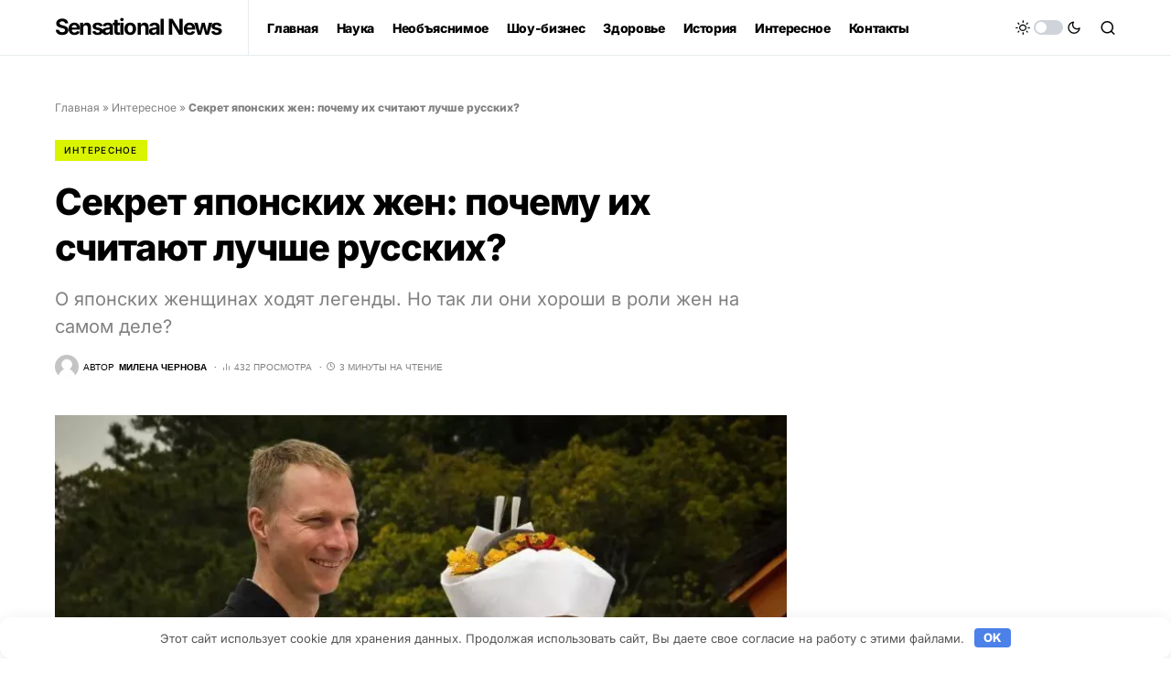

--- FILE ---
content_type: text/html; charset=UTF-8
request_url: https://sensationalnews.net/77077-sekret-yaponskih-zhen-pochemu-ih-schitayut-luchshe-russkih.html
body_size: 39202
content:
<!doctype html><html lang="ru-RU"><head><meta charset="UTF-8"/><meta name="viewport" content="width=device-width, initial-scale=1"/><link rel="profile" href="https://gmpg.org/xfn/11"/><meta name='robots' content='index, follow, max-image-preview:large, max-snippet:-1, max-video-preview:-1'/><style>img:is([sizes="auto" i], [sizes^="auto," i]) { contain-intrinsic-size: 3000px 1500px }</style><title>Секрет японских жен: почему их считают лучше русских?</title><meta name="description" content="О японских женщинах ходят легенды. Но так ли они хороши в роли жен на самом деле?"/><link rel="canonical" href="https://sensationalnews.net/77077-sekret-yaponskih-zhen-pochemu-ih-schitayut-luchshe-russkih.html"/><meta property="og:locale" content="ru_RU"/><meta property="og:type" content="article"/><meta property="og:title" content="Секрет японских жен: почему их считают лучше русских?"/><meta property="og:description" content="О японских женщинах ходят легенды. Но так ли они хороши в роли жен на самом деле?"/><meta property="og:url" content="https://sensationalnews.net/77077-sekret-yaponskih-zhen-pochemu-ih-schitayut-luchshe-russkih.html"/><meta property="og:site_name" content="Sensational News"/><meta property="article:published_time" content="2023-01-25T20:16:02+00:00"/><meta property="article:modified_time" content="2023-01-25T20:16:05+00:00"/><meta property="og:image" content="https://sensationalnews.net/wp-content/uploads/2023/01/yapa.jpg"/><meta property="og:image:width" content="786"/><meta property="og:image:height" content="487"/><meta property="og:image:type" content="image/jpeg"/><meta name="author" content="Милена Черновa"/><meta name="twitter:card" content="summary_large_image"/> <script type="application/ld+json" class="yoast-schema-graph">{"@context":"https://schema.org","@graph":[{"@type":"Article","@id":"https://sensationalnews.net/77077-sekret-yaponskih-zhen-pochemu-ih-schitayut-luchshe-russkih.html#article","isPartOf":{"@id":"https://sensationalnews.net/77077-sekret-yaponskih-zhen-pochemu-ih-schitayut-luchshe-russkih.html"},"author":{"name":"Милена Черновa","@id":"https://sensationalnews.net/#/schema/person/f46b0402d9b488ef7fbec51ce3df46e2"},"headline":"Секрет японских жен: почему их считают лучше русских?","datePublished":"2023-01-25T20:16:02+00:00","dateModified":"2023-01-25T20:16:05+00:00","mainEntityOfPage":{"@id":"https://sensationalnews.net/77077-sekret-yaponskih-zhen-pochemu-ih-schitayut-luchshe-russkih.html"},"wordCount":604,"commentCount":0,"publisher":{"@id":"https://sensationalnews.net/#/schema/person/a76501fcced330648113e5c664f2aaa1"},"image":{"@id":"https://sensationalnews.net/77077-sekret-yaponskih-zhen-pochemu-ih-schitayut-luchshe-russkih.html#primaryimage"},"thumbnailUrl":"https://sensationalnews.net/wp-content/uploads/2023/01/yapa.jpg","articleSection":["Интересное"],"inLanguage":"ru-RU","potentialAction":[{"@type":"CommentAction","name":"Comment","target":["https://sensationalnews.net/77077-sekret-yaponskih-zhen-pochemu-ih-schitayut-luchshe-russkih.html#respond"]}]},{"@type":"WebPage","@id":"https://sensationalnews.net/77077-sekret-yaponskih-zhen-pochemu-ih-schitayut-luchshe-russkih.html","url":"https://sensationalnews.net/77077-sekret-yaponskih-zhen-pochemu-ih-schitayut-luchshe-russkih.html","name":"Секрет японских жен: почему их считают лучше русских?","isPartOf":{"@id":"https://sensationalnews.net/#website"},"primaryImageOfPage":{"@id":"https://sensationalnews.net/77077-sekret-yaponskih-zhen-pochemu-ih-schitayut-luchshe-russkih.html#primaryimage"},"image":{"@id":"https://sensationalnews.net/77077-sekret-yaponskih-zhen-pochemu-ih-schitayut-luchshe-russkih.html#primaryimage"},"thumbnailUrl":"https://sensationalnews.net/wp-content/uploads/2023/01/yapa.jpg","datePublished":"2023-01-25T20:16:02+00:00","dateModified":"2023-01-25T20:16:05+00:00","description":"О японских женщинах ходят легенды. Но так ли они хороши в роли жен на самом деле?","breadcrumb":{"@id":"https://sensationalnews.net/77077-sekret-yaponskih-zhen-pochemu-ih-schitayut-luchshe-russkih.html#breadcrumb"},"inLanguage":"ru-RU","potentialAction":[{"@type":"ReadAction","target":["https://sensationalnews.net/77077-sekret-yaponskih-zhen-pochemu-ih-schitayut-luchshe-russkih.html"]}]},{"@type":"ImageObject","inLanguage":"ru-RU","@id":"https://sensationalnews.net/77077-sekret-yaponskih-zhen-pochemu-ih-schitayut-luchshe-russkih.html#primaryimage","url":"https://sensationalnews.net/wp-content/uploads/2023/01/yapa.jpg","contentUrl":"https://sensationalnews.net/wp-content/uploads/2023/01/yapa.jpg","width":786,"height":487},{"@type":"BreadcrumbList","@id":"https://sensationalnews.net/77077-sekret-yaponskih-zhen-pochemu-ih-schitayut-luchshe-russkih.html#breadcrumb","itemListElement":[{"@type":"ListItem","position":1,"name":"Главная","item":"https://sensationalnews.net/"},{"@type":"ListItem","position":2,"name":"Интересное","item":"https://sensationalnews.net/interesnoe"},{"@type":"ListItem","position":3,"name":"Секрет японских жен: почему их считают лучше русских?"}]},{"@type":"WebSite","@id":"https://sensationalnews.net/#website","url":"https://sensationalnews.net/","name":"Sensational News","description":"Только самые актуальные, необычные и интересные новости. Вы окунетесь в мир научных открытий, громких катастроф, мистических случаев и загадок космоса.","publisher":{"@id":"https://sensationalnews.net/#/schema/person/a76501fcced330648113e5c664f2aaa1"},"potentialAction":[{"@type":"SearchAction","target":{"@type":"EntryPoint","urlTemplate":"https://sensationalnews.net/?s={search_term_string}"},"query-input":{"@type":"PropertyValueSpecification","valueRequired":true,"valueName":"search_term_string"}}],"inLanguage":"ru-RU"},{"@type":["Person","Organization"],"@id":"https://sensationalnews.net/#/schema/person/a76501fcced330648113e5c664f2aaa1","name":"Денис Волошин","image":{"@type":"ImageObject","inLanguage":"ru-RU","@id":"https://sensationalnews.net/#/schema/person/image/","url":"https://sensationalnews.net/wp-content/uploads/2017/10/photofacefun_com_1508706267.jpg","contentUrl":"https://sensationalnews.net/wp-content/uploads/2017/10/photofacefun_com_1508706267.jpg","width":759,"height":427,"caption":"Денис Волошин"},"logo":{"@id":"https://sensationalnews.net/#/schema/person/image/"},"sameAs":["https://sensationalnews.net"]},{"@type":"Person","@id":"https://sensationalnews.net/#/schema/person/f46b0402d9b488ef7fbec51ce3df46e2","name":"Милена Черновa","image":{"@type":"ImageObject","inLanguage":"ru-RU","@id":"https://sensationalnews.net/#/schema/person/image/","url":"https://sensationalnews.net/wp-content/uploads/2021/04/ava-dev.jpg","contentUrl":"https://sensationalnews.net/wp-content/uploads/2021/04/ava-dev.jpg","caption":"Милена Черновa"},"url":"https://sensationalnews.net/author/milchernova"}]}</script> <link rel="preload" href="https://sensationalnews.net/wp-content/plugins/canvas/assets/fonts/canvas-icons.woff" as="font" type="font/woff" crossorigin><link rel='stylesheet' id='dashicons-css' href='https://sensationalnews.net/wp-includes/css/dashicons.min.css' media='all'/><link rel='stylesheet' id='post-views-counter-frontend-css' href='https://sensationalnews.net/wp-content/plugins/post-views-counter/css/frontend.min.css' media='all'/><link rel='stylesheet' id='canvas-css' href='https://sensationalnews.net/wp-content/plugins/canvas/assets/css/canvas.css' media='all'/><link rel='alternate stylesheet' id='powerkit-icons-css' href='https://sensationalnews.net/wp-content/plugins/powerkit/assets/fonts/powerkit-icons.woff' as='font' type='font/wof' crossorigin><link rel='stylesheet' id='powerkit-css' href='https://sensationalnews.net/wp-content/plugins/powerkit/assets/css/powerkit.css' media='all'/><link rel='stylesheet' id='wp-block-library-css' href='https://sensationalnews.net/wp-includes/css/dist/block-library/style.min.css' media='all'/><style id='classic-theme-styles-inline-css'>/*! This file is auto-generated */ .wp-block-button__link{color:#fff;background-color:#32373c;border-radius:9999px;box-shadow:none;text-decoration:none;padding:calc(.667em + 2px) calc(1.333em + 2px);font-size:1.125em}.wp-block-file__button{background:#32373c;color:#fff;text-decoration:none}</style><link rel='stylesheet' id='canvas-block-alert-style-css' href='https://sensationalnews.net/wp-content/plugins/canvas/components/basic-elements/block-alert/block.css' media='all'/><link rel='stylesheet' id='canvas-block-progress-style-css' href='https://sensationalnews.net/wp-content/plugins/canvas/components/basic-elements/block-progress/block.css' media='all'/><link rel='stylesheet' id='canvas-block-collapsibles-style-css' href='https://sensationalnews.net/wp-content/plugins/canvas/components/basic-elements/block-collapsibles/block.css' media='all'/><link rel='stylesheet' id='canvas-block-tabs-style-css' href='https://sensationalnews.net/wp-content/plugins/canvas/components/basic-elements/block-tabs/block.css' media='all'/><link rel='stylesheet' id='canvas-block-section-heading-style-css' href='https://sensationalnews.net/wp-content/plugins/canvas/components/basic-elements/block-section-heading/block.css' media='all'/><link rel='stylesheet' id='canvas-block-row-style-css' href='https://sensationalnews.net/wp-content/plugins/canvas/components/layout-blocks/block-row/block-row.css' media='all'/><link rel='stylesheet' id='canvas-justified-gallery-block-style-css' href='https://sensationalnews.net/wp-content/plugins/canvas/components/justified-gallery/block/block-justified-gallery.css' media='all'/><link rel='stylesheet' id='canvas-slider-gallery-block-style-css' href='https://sensationalnews.net/wp-content/plugins/canvas/components/slider-gallery/block/block-slider-gallery.css' media='all'/><link rel='stylesheet' id='canvas-block-posts-sidebar-css' href='https://sensationalnews.net/wp-content/plugins/canvas/components/posts/block-posts-sidebar/block-posts-sidebar.css' media='all'/><style id='global-styles-inline-css'>:root{--wp--preset--aspect-ratio--square: 1;--wp--preset--aspect-ratio--4-3: 4/3;--wp--preset--aspect-ratio--3-4: 3/4;--wp--preset--aspect-ratio--3-2: 3/2;--wp--preset--aspect-ratio--2-3: 2/3;--wp--preset--aspect-ratio--16-9: 16/9;--wp--preset--aspect-ratio--9-16: 9/16;--wp--preset--color--black: #000000;--wp--preset--color--cyan-bluish-gray: #abb8c3;--wp--preset--color--white: #FFFFFF;--wp--preset--color--pale-pink: #f78da7;--wp--preset--color--vivid-red: #cf2e2e;--wp--preset--color--luminous-vivid-orange: #ff6900;--wp--preset--color--luminous-vivid-amber: #fcb900;--wp--preset--color--light-green-cyan: #7bdcb5;--wp--preset--color--vivid-green-cyan: #00d084;--wp--preset--color--pale-cyan-blue: #8ed1fc;--wp--preset--color--vivid-cyan-blue: #0693e3;--wp--preset--color--vivid-purple: #9b51e0;--wp--preset--color--blue: #59BACC;--wp--preset--color--green: #58AD69;--wp--preset--color--orange: #FFBC49;--wp--preset--color--red: #e32c26;--wp--preset--color--gray-50: #f8f9fa;--wp--preset--color--gray-100: #f8f9fb;--wp--preset--color--gray-200: #e9ecef;--wp--preset--color--secondary: #818181;--wp--preset--gradient--vivid-cyan-blue-to-vivid-purple: linear-gradient(135deg,rgba(6,147,227,1) 0%,rgb(155,81,224) 100%);--wp--preset--gradient--light-green-cyan-to-vivid-green-cyan: linear-gradient(135deg,rgb(122,220,180) 0%,rgb(0,208,130) 100%);--wp--preset--gradient--luminous-vivid-amber-to-luminous-vivid-orange: linear-gradient(135deg,rgba(252,185,0,1) 0%,rgba(255,105,0,1) 100%);--wp--preset--gradient--luminous-vivid-orange-to-vivid-red: linear-gradient(135deg,rgba(255,105,0,1) 0%,rgb(207,46,46) 100%);--wp--preset--gradient--very-light-gray-to-cyan-bluish-gray: linear-gradient(135deg,rgb(238,238,238) 0%,rgb(169,184,195) 100%);--wp--preset--gradient--cool-to-warm-spectrum: linear-gradient(135deg,rgb(74,234,220) 0%,rgb(151,120,209) 20%,rgb(207,42,186) 40%,rgb(238,44,130) 60%,rgb(251,105,98) 80%,rgb(254,248,76) 100%);--wp--preset--gradient--blush-light-purple: linear-gradient(135deg,rgb(255,206,236) 0%,rgb(152,150,240) 100%);--wp--preset--gradient--blush-bordeaux: linear-gradient(135deg,rgb(254,205,165) 0%,rgb(254,45,45) 50%,rgb(107,0,62) 100%);--wp--preset--gradient--luminous-dusk: linear-gradient(135deg,rgb(255,203,112) 0%,rgb(199,81,192) 50%,rgb(65,88,208) 100%);--wp--preset--gradient--pale-ocean: linear-gradient(135deg,rgb(255,245,203) 0%,rgb(182,227,212) 50%,rgb(51,167,181) 100%);--wp--preset--gradient--electric-grass: linear-gradient(135deg,rgb(202,248,128) 0%,rgb(113,206,126) 100%);--wp--preset--gradient--midnight: linear-gradient(135deg,rgb(2,3,129) 0%,rgb(40,116,252) 100%);--wp--preset--font-size--small: 13px;--wp--preset--font-size--medium: 20px;--wp--preset--font-size--large: 36px;--wp--preset--font-size--x-large: 42px;--wp--preset--spacing--20: 0.44rem;--wp--preset--spacing--30: 0.67rem;--wp--preset--spacing--40: 1rem;--wp--preset--spacing--50: 1.5rem;--wp--preset--spacing--60: 2.25rem;--wp--preset--spacing--70: 3.38rem;--wp--preset--spacing--80: 5.06rem;--wp--preset--shadow--natural: 6px 6px 9px rgba(0, 0, 0, 0.2);--wp--preset--shadow--deep: 12px 12px 50px rgba(0, 0, 0, 0.4);--wp--preset--shadow--sharp: 6px 6px 0px rgba(0, 0, 0, 0.2);--wp--preset--shadow--outlined: 6px 6px 0px -3px rgba(255, 255, 255, 1), 6px 6px rgba(0, 0, 0, 1);--wp--preset--shadow--crisp: 6px 6px 0px rgba(0, 0, 0, 1);}:where(.is-layout-flex){gap: 0.5em;}:where(.is-layout-grid){gap: 0.5em;}body .is-layout-flex{display: flex;}.is-layout-flex{flex-wrap: wrap;align-items: center;}.is-layout-flex > :is(*, div){margin: 0;}body .is-layout-grid{display: grid;}.is-layout-grid > :is(*, div){margin: 0;}:where(.wp-block-columns.is-layout-flex){gap: 2em;}:where(.wp-block-columns.is-layout-grid){gap: 2em;}:where(.wp-block-post-template.is-layout-flex){gap: 1.25em;}:where(.wp-block-post-template.is-layout-grid){gap: 1.25em;}.has-black-color{color: var(--wp--preset--color--black) !important;}.has-cyan-bluish-gray-color{color: var(--wp--preset--color--cyan-bluish-gray) !important;}.has-white-color{color: var(--wp--preset--color--white) !important;}.has-pale-pink-color{color: var(--wp--preset--color--pale-pink) !important;}.has-vivid-red-color{color: var(--wp--preset--color--vivid-red) !important;}.has-luminous-vivid-orange-color{color: var(--wp--preset--color--luminous-vivid-orange) !important;}.has-luminous-vivid-amber-color{color: var(--wp--preset--color--luminous-vivid-amber) !important;}.has-light-green-cyan-color{color: var(--wp--preset--color--light-green-cyan) !important;}.has-vivid-green-cyan-color{color: var(--wp--preset--color--vivid-green-cyan) !important;}.has-pale-cyan-blue-color{color: var(--wp--preset--color--pale-cyan-blue) !important;}.has-vivid-cyan-blue-color{color: var(--wp--preset--color--vivid-cyan-blue) !important;}.has-vivid-purple-color{color: var(--wp--preset--color--vivid-purple) !important;}.has-black-background-color{background-color: var(--wp--preset--color--black) !important;}.has-cyan-bluish-gray-background-color{background-color: var(--wp--preset--color--cyan-bluish-gray) !important;}.has-white-background-color{background-color: var(--wp--preset--color--white) !important;}.has-pale-pink-background-color{background-color: var(--wp--preset--color--pale-pink) !important;}.has-vivid-red-background-color{background-color: var(--wp--preset--color--vivid-red) !important;}.has-luminous-vivid-orange-background-color{background-color: var(--wp--preset--color--luminous-vivid-orange) !important;}.has-luminous-vivid-amber-background-color{background-color: var(--wp--preset--color--luminous-vivid-amber) !important;}.has-light-green-cyan-background-color{background-color: var(--wp--preset--color--light-green-cyan) !important;}.has-vivid-green-cyan-background-color{background-color: var(--wp--preset--color--vivid-green-cyan) !important;}.has-pale-cyan-blue-background-color{background-color: var(--wp--preset--color--pale-cyan-blue) !important;}.has-vivid-cyan-blue-background-color{background-color: var(--wp--preset--color--vivid-cyan-blue) !important;}.has-vivid-purple-background-color{background-color: var(--wp--preset--color--vivid-purple) !important;}.has-black-border-color{border-color: var(--wp--preset--color--black) !important;}.has-cyan-bluish-gray-border-color{border-color: var(--wp--preset--color--cyan-bluish-gray) !important;}.has-white-border-color{border-color: var(--wp--preset--color--white) !important;}.has-pale-pink-border-color{border-color: var(--wp--preset--color--pale-pink) !important;}.has-vivid-red-border-color{border-color: var(--wp--preset--color--vivid-red) !important;}.has-luminous-vivid-orange-border-color{border-color: var(--wp--preset--color--luminous-vivid-orange) !important;}.has-luminous-vivid-amber-border-color{border-color: var(--wp--preset--color--luminous-vivid-amber) !important;}.has-light-green-cyan-border-color{border-color: var(--wp--preset--color--light-green-cyan) !important;}.has-vivid-green-cyan-border-color{border-color: var(--wp--preset--color--vivid-green-cyan) !important;}.has-pale-cyan-blue-border-color{border-color: var(--wp--preset--color--pale-cyan-blue) !important;}.has-vivid-cyan-blue-border-color{border-color: var(--wp--preset--color--vivid-cyan-blue) !important;}.has-vivid-purple-border-color{border-color: var(--wp--preset--color--vivid-purple) !important;}.has-vivid-cyan-blue-to-vivid-purple-gradient-background{background: var(--wp--preset--gradient--vivid-cyan-blue-to-vivid-purple) !important;}.has-light-green-cyan-to-vivid-green-cyan-gradient-background{background: var(--wp--preset--gradient--light-green-cyan-to-vivid-green-cyan) !important;}.has-luminous-vivid-amber-to-luminous-vivid-orange-gradient-background{background: var(--wp--preset--gradient--luminous-vivid-amber-to-luminous-vivid-orange) !important;}.has-luminous-vivid-orange-to-vivid-red-gradient-background{background: var(--wp--preset--gradient--luminous-vivid-orange-to-vivid-red) !important;}.has-very-light-gray-to-cyan-bluish-gray-gradient-background{background: var(--wp--preset--gradient--very-light-gray-to-cyan-bluish-gray) !important;}.has-cool-to-warm-spectrum-gradient-background{background: var(--wp--preset--gradient--cool-to-warm-spectrum) !important;}.has-blush-light-purple-gradient-background{background: var(--wp--preset--gradient--blush-light-purple) !important;}.has-blush-bordeaux-gradient-background{background: var(--wp--preset--gradient--blush-bordeaux) !important;}.has-luminous-dusk-gradient-background{background: var(--wp--preset--gradient--luminous-dusk) !important;}.has-pale-ocean-gradient-background{background: var(--wp--preset--gradient--pale-ocean) !important;}.has-electric-grass-gradient-background{background: var(--wp--preset--gradient--electric-grass) !important;}.has-midnight-gradient-background{background: var(--wp--preset--gradient--midnight) !important;}.has-small-font-size{font-size: var(--wp--preset--font-size--small) !important;}.has-medium-font-size{font-size: var(--wp--preset--font-size--medium) !important;}.has-large-font-size{font-size: var(--wp--preset--font-size--large) !important;}.has-x-large-font-size{font-size: var(--wp--preset--font-size--x-large) !important;} :where(.wp-block-post-template.is-layout-flex){gap: 1.25em;}:where(.wp-block-post-template.is-layout-grid){gap: 1.25em;} :where(.wp-block-columns.is-layout-flex){gap: 2em;}:where(.wp-block-columns.is-layout-grid){gap: 2em;} :root :where(.wp-block-pullquote){font-size: 1.5em;line-height: 1.6;}</style><link rel='stylesheet' id='absolute-reviews-css' href='https://sensationalnews.net/wp-content/plugins/absolute-reviews/public/css/absolute-reviews-public.css' media='all'/><link rel='stylesheet' id='advanced-popups-css' href='https://sensationalnews.net/wp-content/plugins/advanced-popups/public/css/advanced-popups-public.css' media='all'/><link rel='stylesheet' id='canvas-block-heading-style-css' href='https://sensationalnews.net/wp-content/plugins/canvas/components/content-formatting/block-heading/block.css' media='all'/><link rel='stylesheet' id='canvas-block-list-style-css' href='https://sensationalnews.net/wp-content/plugins/canvas/components/content-formatting/block-list/block.css' media='all'/><link rel='stylesheet' id='canvas-block-paragraph-style-css' href='https://sensationalnews.net/wp-content/plugins/canvas/components/content-formatting/block-paragraph/block.css' media='all'/><link rel='stylesheet' id='canvas-block-separator-style-css' href='https://sensationalnews.net/wp-content/plugins/canvas/components/content-formatting/block-separator/block.css' media='all'/><link rel='stylesheet' id='canvas-block-group-style-css' href='https://sensationalnews.net/wp-content/plugins/canvas/components/basic-elements/block-group/block.css' media='all'/><link rel='stylesheet' id='canvas-block-cover-style-css' href='https://sensationalnews.net/wp-content/plugins/canvas/components/basic-elements/block-cover/block.css' media='all'/><link rel='stylesheet' id='gn-frontend-gnfollow-style-css' href='https://sensationalnews.net/wp-content/plugins/gn-publisher/assets/css/gn-frontend-gnfollow.min.css' media='all'/><link rel='stylesheet' id='powerkit-author-box-css' href='https://sensationalnews.net/wp-content/plugins/powerkit/modules/author-box/public/css/public-powerkit-author-box.css' media='all'/><link rel='stylesheet' id='powerkit-basic-elements-css' href='https://sensationalnews.net/wp-content/plugins/powerkit/modules/basic-elements/public/css/public-powerkit-basic-elements.css' media='screen'/><link rel='stylesheet' id='powerkit-coming-soon-css' href='https://sensationalnews.net/wp-content/plugins/powerkit/modules/coming-soon/public/css/public-powerkit-coming-soon.css' media='all'/><link rel='stylesheet' id='powerkit-content-formatting-css' href='https://sensationalnews.net/wp-content/plugins/powerkit/modules/content-formatting/public/css/public-powerkit-content-formatting.css' media='all'/><link rel='stylesheet' id='powerkit-сontributors-css' href='https://sensationalnews.net/wp-content/plugins/powerkit/modules/contributors/public/css/public-powerkit-contributors.css' media='all'/><link rel='stylesheet' id='powerkit-featured-categories-css' href='https://sensationalnews.net/wp-content/plugins/powerkit/modules/featured-categories/public/css/public-powerkit-featured-categories.css' media='all'/><link rel='stylesheet' id='powerkit-inline-posts-css' href='https://sensationalnews.net/wp-content/plugins/powerkit/modules/inline-posts/public/css/public-powerkit-inline-posts.css' media='all'/><link rel='stylesheet' id='powerkit-justified-gallery-css' href='https://sensationalnews.net/wp-content/plugins/powerkit/modules/justified-gallery/public/css/public-powerkit-justified-gallery.css' media='all'/><link rel='stylesheet' id='glightbox-css' href='https://sensationalnews.net/wp-content/plugins/powerkit/modules/lightbox/public/css/glightbox.min.css' media='all'/><link rel='stylesheet' id='powerkit-lightbox-css' href='https://sensationalnews.net/wp-content/plugins/powerkit/modules/lightbox/public/css/public-powerkit-lightbox.css' media='all'/><link rel='stylesheet' id='powerkit-scroll-to-top-css' href='https://sensationalnews.net/wp-content/plugins/powerkit/modules/scroll-to-top/public/css/public-powerkit-scroll-to-top.css' media='all'/><link rel='stylesheet' id='powerkit-share-buttons-css' href='https://sensationalnews.net/wp-content/plugins/powerkit/modules/share-buttons/public/css/public-powerkit-share-buttons.css' media='all'/><link rel='stylesheet' id='powerkit-slider-gallery-css' href='https://sensationalnews.net/wp-content/plugins/powerkit/modules/slider-gallery/public/css/public-powerkit-slider-gallery.css' media='all'/><link rel='stylesheet' id='powerkit-table-of-contents-css' href='https://sensationalnews.net/wp-content/plugins/powerkit/modules/table-of-contents/public/css/public-powerkit-table-of-contents.css' media='all'/><link rel='stylesheet' id='powerkit-widget-about-css' href='https://sensationalnews.net/wp-content/plugins/powerkit/modules/widget-about/public/css/public-powerkit-widget-about.css' media='all'/><link rel='stylesheet' id='ppress-frontend-css' href='https://sensationalnews.net/wp-content/plugins/wp-user-avatar/assets/css/frontend.min.css' media='all'/><link rel='stylesheet' id='ppress-flatpickr-css' href='https://sensationalnews.net/wp-content/plugins/wp-user-avatar/assets/flatpickr/flatpickr.min.css' media='all'/><link rel='stylesheet' id='ppress-select2-css' href='https://sensationalnews.net/wp-content/plugins/wp-user-avatar/assets/select2/select2.min.css' media='all'/><link rel='stylesheet' id='csco-styles-css' href='https://sensationalnews.net/wp-content/themes/newsblock/style.css' media='all'/><style id='csco-styles-inline-css'>.searchwp-live-search-no-min-chars:after { content: "Продолжайте вводить" }</style><link rel='stylesheet' id='searchwp-forms-css' href='https://sensationalnews.net/wp-content/plugins/searchwp-live-ajax-search/assets/styles/frontend/search-forms.min.css' media='all'/><link rel='stylesheet' id='searchwp-live-search-css' href='https://sensationalnews.net/wp-content/plugins/searchwp-live-ajax-search/assets/styles/style.min.css' media='all'/><style id='searchwp-live-search-inline-css'>.searchwp-live-search-result .searchwp-live-search-result--title a { font-size: 16px; } .searchwp-live-search-result .searchwp-live-search-result--price { font-size: 14px; } .searchwp-live-search-result .searchwp-live-search-result--add-to-cart .button { font-size: 14px; }</style><link rel='stylesheet' id='csco_child_css-css' href='https://sensationalnews.net/wp-content/themes/newsblock-child/style.css' media='all'/> <script id="post-views-counter-frontend-js-before">var pvcArgsFrontend = {"mode":"js","postID":77077,"requestURL":"https:\/\/sensationalnews.net\/wp-admin\/admin-ajax.php","nonce":"5138b4a09b","dataStorage":"cookies","multisite":false,"path":"\/","domain":""};</script> <script src="https://sensationalnews.net/wp-content/plugins/post-views-counter/js/frontend.min.js" id="post-views-counter-frontend-js"></script> <script src="https://sensationalnews.net/wp-includes/js/jquery/jquery.min.js" id="jquery-core-js"></script> <script src="https://sensationalnews.net/wp-includes/js/jquery/jquery-migrate.min.js" id="jquery-migrate-js"></script> <script src="https://sensationalnews.net/wp-content/plugins/advanced-popups/public/js/advanced-popups-public.js" id="advanced-popups-js"></script> <script src="https://sensationalnews.net/wp-content/plugins/wp-user-avatar/assets/flatpickr/flatpickr.min.js" id="ppress-flatpickr-js"></script> <script src="https://sensationalnews.net/wp-content/plugins/wp-user-avatar/assets/select2/select2.min.js" id="ppress-select2-js"></script> <link rel="preload" href="https://sensationalnews.net/wp-content/plugins/absolute-reviews/fonts/absolute-reviews-icons.woff" as="font" type="font/woff" crossorigin><link rel="preload" href="https://sensationalnews.net/wp-content/plugins/advanced-popups/fonts/advanced-popups-icons.woff" as="font" type="font/woff" crossorigin><style type="text/css" media="all" id="canvas-blocks-dynamic-styles"></style><style>.pseudo-clearfy-link { color: #008acf; cursor: pointer;}.pseudo-clearfy-link:hover { text-decoration: none;}</style><meta name="verify-admitad" content="ba1c2b8085"/><script>window.yaContextCb=window.yaContextCb||[]</script> <script src="https://yandex.ru/ads/system/context.js" async></script><style id='csco-theme-typography'>:root { /* Base Font */ --cs-font-base-family: Inter; --cs-font-base-size: 1rem; --cs-font-base-weight: 400; --cs-font-base-style: normal; --cs-font-base-letter-spacing: normal; --cs-font-base-line-height: 1.5; /* Primary Font */ --cs-font-primary-family: Inter; --cs-font-primary-size: 0.875rem; --cs-font-primary-weight: 800; --cs-font-primary-style: normal; --cs-font-primary-letter-spacing: -0.025em; --cs-font-primary-text-transform: none; /* Secondary Font */ --cs-font-secondary-family: Inter; --cs-font-secondary-size: 0.75rem; --cs-font-secondary-weight: 400; --cs-font-secondary-style: normal; --cs-font-secondary-letter-spacing: normal; --cs-font-secondary-text-transform: none; /* Category Font */ --cs-font-category-family: Inter; --cs-font-category-size: 0.625rem; --cs-font-category-weight: 500; --cs-font-category-style: normal; --cs-font-category-letter-spacing: 0.125em; --cs-font-category-text-transform: uppercase; /* Post Meta Font */ --cs-font-post-meta-family: -apple-system, BlinkMacSystemFont, "Segoe UI", Roboto, Oxygen-Sans, Ubuntu, Cantarell, "Helvetica Neue"; --cs-font-post-meta-size: 0.6255rem; --cs-font-post-meta-weight: 400; --cs-font-post-meta-style: normal; --cs-font-post-meta-letter-spacing: normal; --cs-font-post-meta-text-transform: uppercase; /* Input Font */ --cs-font-input-family: Inter; --cs-font-input-size: 0.75rem; --cs-font-input-line-height: 1.625rem; --cs-font-input-weight: 400; --cs-font-input-style: normal; --cs-font-input-letter-spacing: normal; --cs-font-input-text-transform: none; /* Post Subbtitle */ --cs-font-post-subtitle-family: inherit; --cs-font-post-subtitle-size: 1.25rem; --cs-font-post-subtitle-letter-spacing: normal; /* Post Content */ --cs-font-post-content-family: Inter; --cs-font-post-content-size: 1rem; --cs-font-post-content-letter-spacing: normal; /* Summary */ --cs-font-entry-summary-family: Inter; --cs-font-entry-summary-size: 1rem; --cs-font-entry-summary-letter-spacing: normal; /* Entry Excerpt */ --cs-font-entry-excerpt-family: Inter; --cs-font-entry-excerpt-size: 0.875rem; --cs-font-entry-excerpt-letter-spacing: normal; /* Logos --------------- */ /* Main Logo */ --cs-font-main-logo-family: Inter; --cs-font-main-logo-size: 1.5rem; --cs-font-main-logo-weight: 700; --cs-font-main-logo-style: normal; --cs-font-main-logo-letter-spacing: -0.075em; --cs-font-main-logo-text-transform: none; /* Large Logo */ --cs-font-large-logo-family: Inter; --cs-font-large-logo-size: 1.75rem; --cs-font-large-logo-weight: 700; --cs-font-large-logo-style: normal; --cs-font-large-logo-letter-spacing: -0.075em; --cs-font-large-logo-text-transform: none; /* Footer Logo */ --cs-font-footer-logo-family: Inter; --cs-font-footer-logo-size: 1.5rem; --cs-font-footer-logo-weight: 700; --cs-font-footer-logo-style: normal; --cs-font-footer-logo-letter-spacing: -0.075em; --cs-font-footer-logo-text-transform: none; /* Headings --------------- */ /* Headings */ --cs-font-headings-family: Inter; --cs-font-headings-weight: 800; --cs-font-headings-style: normal; --cs-font-headings-line-height: 1.25; --cs-font-headings-letter-spacing: -0.025em; --cs-font-headings-text-transform: none; /* Styled Heading */ --cs-font-styled-heading-line-height: 1.4em; /* Decorated Heading */ --cs-font-decorated-heading-family: Sriracha; --cs-font-decorated-heading-font-size: 1.25rem; --cs-font-decorated-heading-weight: 400; --cs-font-decorated-heading-style: normal; --cs-font-decorated-heading-line-height: 1; --cs-font-decorated-heading-letter-spacing: -0.05em; --cs-font-decorated-heading-text-transform: uppercase; /* Menu Font --------------- */ /* Menu */ /* Used for main top level menu elements. */ --cs-font-menu-family: Inter; --cs-font-menu-size: 0.875rem; --cs-font-menu-weight: 800; --cs-font-menu-style: normal; --cs-font-menu-letter-spacing: -0.025em; --cs-font-menu-text-transform: none; /* Submenu Font */ /* Used for submenu elements. */ --cs-font-submenu-family: Inter; --cs-font-submenu-size: 0.75rem; --cs-font-submenu-weight: 400; --cs-font-submenu-style: normal; --cs-font-submenu-letter-spacing: 0px; --cs-font-submenu-text-transform: none; /* Section Headings --------------- */ --cs-font-section-headings-family: Inter; --cs-font-section-headings-size: 1.25rem; --cs-font-section-headings-weight: 800; --cs-font-section-headings-style: normal; --cs-font-section-headings-letter-spacing: -0.025em; --cs-font-section-headings-text-transform: none; }</style><link rel="icon" href="https://sensationalnews.net/wp-content/uploads/2018/02/cropped-Untitled-1-32x32.gif" sizes="32x32"/><link rel="icon" href="https://sensationalnews.net/wp-content/uploads/2018/02/cropped-Untitled-1-192x192.gif" sizes="192x192"/><link rel="apple-touch-icon" href="https://sensationalnews.net/wp-content/uploads/2018/02/cropped-Untitled-1-180x180.gif"/><meta name="msapplication-TileImage" content="https://sensationalnews.net/wp-content/uploads/2018/02/cropped-Untitled-1-270x270.gif"/><style id="kirki-inline-styles">:root, [site-data-scheme="default"]{--cs-color-site-background:#FFFFFF;--cs-color-search-background:#f8f9fa;--cs-color-header-background:#ffffff;--cs-color-submenu-background:#FFFFFF;--cs-color-footer-background:#111111;}:root, [data-scheme="default"]{--cs-color-accent:#daf400;--cs-color-accent-contrast:#000000;--cs-color-secondary:#818181;--cs-palette-color-secondary:#818181;--cs-color-secondary-contrast:#000000;--cs-color-styled-heading:#000000;--cs-color-styled-heading-contrast:#ffffff;--cs-color-styled-heading-hover:#daf400;--cs-color-styled-heading-hover-contrast:#000000;--cs-color-styled-category:#daf400;--cs-color-styled-category-contrast:#000000;--cs-color-styled-category-hover:#000000;--cs-color-styled-category-hover-contrast:#FFFFFF;--cs-color-category:#000000;--cs-color-category-hover:#000000;--cs-color-category-underline:#daf400;--cs-color-button:#000000;--cs-color-button-contrast:#FFFFFF;--cs-color-button-hover:#282828;--cs-color-button-hover-contrast:#FFFFFF;--cs-color-overlay-background:rgba(0,0,0,0.25);}[site-data-scheme="dark"]{--cs-color-site-background:#1c1c1c;--cs-color-search-background:#333335;--cs-color-header-background:#1c1c1c;--cs-color-submenu-background:#1c1c1c;--cs-color-footer-background:#1c1c1c;}[data-scheme="dark"]{--cs-color-accent:#daf400;--cs-color-accent-contrast:#000000;--cs-color-secondary:#858585;--cs-palette-color-secondary:#858585;--cs-color-secondary-contrast:#000000;--cs-color-styled-heading:#000000;--cs-color-styled-heading-contrast:#ffffff;--cs-color-styled-heading-hover:#daf400;--cs-color-styled-heading-hover-contrast:#000000;--cs-color-styled-category:#000000;--cs-color-styled-category-contrast:#FFFFFF;--cs-color-styled-category-hover:#daf400;--cs-color-styled-category-hover-contrast:#000000;--cs-color-category:#ffffff;--cs-color-category-hover:#FFFFFF;--cs-color-category-underline:rgba(255,255,255,0);--cs-color-button:#3d3d3d;--cs-color-button-contrast:#FFFFFF;--cs-color-button-hover:#242424;--cs-color-button-hover-contrast:#FFFFFF;--cs-color-overlay-background:rgba(0,0,0,0.25);}:root{--cs-common-border-radius:5px;--cs-primary-border-radius:50px;--cs-secondary-border-radius:100%;--cs-styled-category-border-radius:0;--cs-image-border-radius:0px;--cs-header-height:60px;}:root .cnvs-block-section-heading, [data-scheme="default"] .cnvs-block-section-heading, [data-scheme="dark"] [data-scheme="default"] .cnvs-block-section-heading{--cnvs-section-heading-border-color:#ffffff;}[data-scheme="dark"] .cnvs-block-section-heading{--cnvs-section-heading-border-color:#49494b;}.cs-search__posts{--cs-image-border-radius:50%!important;}.cs-entry__prev-next{--cs-image-border-radius:50%!important;}/* cyrillic-ext */ @font-face { font-family: 'Inter'; font-style: normal; font-weight: 400; font-display: swap; src: url(https://sensationalnews.net/wp-content/fonts/inter/UcC73FwrK3iLTeHuS_nVMrMxCp50SjIa2JL7SUc.woff2) format('woff2'); unicode-range: U+0460-052F, U+1C80-1C8A, U+20B4, U+2DE0-2DFF, U+A640-A69F, U+FE2E-FE2F; } /* cyrillic */ @font-face { font-family: 'Inter'; font-style: normal; font-weight: 400; font-display: swap; src: url(https://sensationalnews.net/wp-content/fonts/inter/UcC73FwrK3iLTeHuS_nVMrMxCp50SjIa0ZL7SUc.woff2) format('woff2'); unicode-range: U+0301, U+0400-045F, U+0490-0491, U+04B0-04B1, U+2116; } /* greek-ext */ @font-face { font-family: 'Inter'; font-style: normal; font-weight: 400; font-display: swap; src: url(https://sensationalnews.net/wp-content/fonts/inter/UcC73FwrK3iLTeHuS_nVMrMxCp50SjIa2ZL7SUc.woff2) format('woff2'); unicode-range: U+1F00-1FFF; } /* greek */ @font-face { font-family: 'Inter'; font-style: normal; font-weight: 400; font-display: swap; src: url(https://sensationalnews.net/wp-content/fonts/inter/UcC73FwrK3iLTeHuS_nVMrMxCp50SjIa1pL7SUc.woff2) format('woff2'); unicode-range: U+0370-0377, U+037A-037F, U+0384-038A, U+038C, U+038E-03A1, U+03A3-03FF; } /* vietnamese */ @font-face { font-family: 'Inter'; font-style: normal; font-weight: 400; font-display: swap; src: url(https://sensationalnews.net/wp-content/fonts/inter/UcC73FwrK3iLTeHuS_nVMrMxCp50SjIa2pL7SUc.woff2) format('woff2'); unicode-range: U+0102-0103, U+0110-0111, U+0128-0129, U+0168-0169, U+01A0-01A1, U+01AF-01B0, U+0300-0301, U+0303-0304, U+0308-0309, U+0323, U+0329, U+1EA0-1EF9, U+20AB; } /* latin-ext */ @font-face { font-family: 'Inter'; font-style: normal; font-weight: 400; font-display: swap; src: url(https://sensationalnews.net/wp-content/fonts/inter/UcC73FwrK3iLTeHuS_nVMrMxCp50SjIa25L7SUc.woff2) format('woff2'); unicode-range: U+0100-02BA, U+02BD-02C5, U+02C7-02CC, U+02CE-02D7, U+02DD-02FF, U+0304, U+0308, U+0329, U+1D00-1DBF, U+1E00-1E9F, U+1EF2-1EFF, U+2020, U+20A0-20AB, U+20AD-20C0, U+2113, U+2C60-2C7F, U+A720-A7FF; } /* latin */ @font-face { font-family: 'Inter'; font-style: normal; font-weight: 400; font-display: swap; src: url(https://sensationalnews.net/wp-content/fonts/inter/UcC73FwrK3iLTeHuS_nVMrMxCp50SjIa1ZL7.woff2) format('woff2'); unicode-range: U+0000-00FF, U+0131, U+0152-0153, U+02BB-02BC, U+02C6, U+02DA, U+02DC, U+0304, U+0308, U+0329, U+2000-206F, U+20AC, U+2122, U+2191, U+2193, U+2212, U+2215, U+FEFF, U+FFFD; } /* cyrillic-ext */ @font-face { font-family: 'Inter'; font-style: normal; font-weight: 500; font-display: swap; src: url(https://sensationalnews.net/wp-content/fonts/inter/UcC73FwrK3iLTeHuS_nVMrMxCp50SjIa2JL7SUc.woff2) format('woff2'); unicode-range: U+0460-052F, U+1C80-1C8A, U+20B4, U+2DE0-2DFF, U+A640-A69F, U+FE2E-FE2F; } /* cyrillic */ @font-face { font-family: 'Inter'; font-style: normal; font-weight: 500; font-display: swap; src: url(https://sensationalnews.net/wp-content/fonts/inter/UcC73FwrK3iLTeHuS_nVMrMxCp50SjIa0ZL7SUc.woff2) format('woff2'); unicode-range: U+0301, U+0400-045F, U+0490-0491, U+04B0-04B1, U+2116; } /* greek-ext */ @font-face { font-family: 'Inter'; font-style: normal; font-weight: 500; font-display: swap; src: url(https://sensationalnews.net/wp-content/fonts/inter/UcC73FwrK3iLTeHuS_nVMrMxCp50SjIa2ZL7SUc.woff2) format('woff2'); unicode-range: U+1F00-1FFF; } /* greek */ @font-face { font-family: 'Inter'; font-style: normal; font-weight: 500; font-display: swap; src: url(https://sensationalnews.net/wp-content/fonts/inter/UcC73FwrK3iLTeHuS_nVMrMxCp50SjIa1pL7SUc.woff2) format('woff2'); unicode-range: U+0370-0377, U+037A-037F, U+0384-038A, U+038C, U+038E-03A1, U+03A3-03FF; } /* vietnamese */ @font-face { font-family: 'Inter'; font-style: normal; font-weight: 500; font-display: swap; src: url(https://sensationalnews.net/wp-content/fonts/inter/UcC73FwrK3iLTeHuS_nVMrMxCp50SjIa2pL7SUc.woff2) format('woff2'); unicode-range: U+0102-0103, U+0110-0111, U+0128-0129, U+0168-0169, U+01A0-01A1, U+01AF-01B0, U+0300-0301, U+0303-0304, U+0308-0309, U+0323, U+0329, U+1EA0-1EF9, U+20AB; } /* latin-ext */ @font-face { font-family: 'Inter'; font-style: normal; font-weight: 500; font-display: swap; src: url(https://sensationalnews.net/wp-content/fonts/inter/UcC73FwrK3iLTeHuS_nVMrMxCp50SjIa25L7SUc.woff2) format('woff2'); unicode-range: U+0100-02BA, U+02BD-02C5, U+02C7-02CC, U+02CE-02D7, U+02DD-02FF, U+0304, U+0308, U+0329, U+1D00-1DBF, U+1E00-1E9F, U+1EF2-1EFF, U+2020, U+20A0-20AB, U+20AD-20C0, U+2113, U+2C60-2C7F, U+A720-A7FF; } /* latin */ @font-face { font-family: 'Inter'; font-style: normal; font-weight: 500; font-display: swap; src: url(https://sensationalnews.net/wp-content/fonts/inter/UcC73FwrK3iLTeHuS_nVMrMxCp50SjIa1ZL7.woff2) format('woff2'); unicode-range: U+0000-00FF, U+0131, U+0152-0153, U+02BB-02BC, U+02C6, U+02DA, U+02DC, U+0304, U+0308, U+0329, U+2000-206F, U+20AC, U+2122, U+2191, U+2193, U+2212, U+2215, U+FEFF, U+FFFD; } /* cyrillic-ext */ @font-face { font-family: 'Inter'; font-style: normal; font-weight: 600; font-display: swap; src: url(https://sensationalnews.net/wp-content/fonts/inter/UcC73FwrK3iLTeHuS_nVMrMxCp50SjIa2JL7SUc.woff2) format('woff2'); unicode-range: U+0460-052F, U+1C80-1C8A, U+20B4, U+2DE0-2DFF, U+A640-A69F, U+FE2E-FE2F; } /* cyrillic */ @font-face { font-family: 'Inter'; font-style: normal; font-weight: 600; font-display: swap; src: url(https://sensationalnews.net/wp-content/fonts/inter/UcC73FwrK3iLTeHuS_nVMrMxCp50SjIa0ZL7SUc.woff2) format('woff2'); unicode-range: U+0301, U+0400-045F, U+0490-0491, U+04B0-04B1, U+2116; } /* greek-ext */ @font-face { font-family: 'Inter'; font-style: normal; font-weight: 600; font-display: swap; src: url(https://sensationalnews.net/wp-content/fonts/inter/UcC73FwrK3iLTeHuS_nVMrMxCp50SjIa2ZL7SUc.woff2) format('woff2'); unicode-range: U+1F00-1FFF; } /* greek */ @font-face { font-family: 'Inter'; font-style: normal; font-weight: 600; font-display: swap; src: url(https://sensationalnews.net/wp-content/fonts/inter/UcC73FwrK3iLTeHuS_nVMrMxCp50SjIa1pL7SUc.woff2) format('woff2'); unicode-range: U+0370-0377, U+037A-037F, U+0384-038A, U+038C, U+038E-03A1, U+03A3-03FF; } /* vietnamese */ @font-face { font-family: 'Inter'; font-style: normal; font-weight: 600; font-display: swap; src: url(https://sensationalnews.net/wp-content/fonts/inter/UcC73FwrK3iLTeHuS_nVMrMxCp50SjIa2pL7SUc.woff2) format('woff2'); unicode-range: U+0102-0103, U+0110-0111, U+0128-0129, U+0168-0169, U+01A0-01A1, U+01AF-01B0, U+0300-0301, U+0303-0304, U+0308-0309, U+0323, U+0329, U+1EA0-1EF9, U+20AB; } /* latin-ext */ @font-face { font-family: 'Inter'; font-style: normal; font-weight: 600; font-display: swap; src: url(https://sensationalnews.net/wp-content/fonts/inter/UcC73FwrK3iLTeHuS_nVMrMxCp50SjIa25L7SUc.woff2) format('woff2'); unicode-range: U+0100-02BA, U+02BD-02C5, U+02C7-02CC, U+02CE-02D7, U+02DD-02FF, U+0304, U+0308, U+0329, U+1D00-1DBF, U+1E00-1E9F, U+1EF2-1EFF, U+2020, U+20A0-20AB, U+20AD-20C0, U+2113, U+2C60-2C7F, U+A720-A7FF; } /* latin */ @font-face { font-family: 'Inter'; font-style: normal; font-weight: 600; font-display: swap; src: url(https://sensationalnews.net/wp-content/fonts/inter/UcC73FwrK3iLTeHuS_nVMrMxCp50SjIa1ZL7.woff2) format('woff2'); unicode-range: U+0000-00FF, U+0131, U+0152-0153, U+02BB-02BC, U+02C6, U+02DA, U+02DC, U+0304, U+0308, U+0329, U+2000-206F, U+20AC, U+2122, U+2191, U+2193, U+2212, U+2215, U+FEFF, U+FFFD; } /* cyrillic-ext */ @font-face { font-family: 'Inter'; font-style: normal; font-weight: 700; font-display: swap; src: url(https://sensationalnews.net/wp-content/fonts/inter/UcC73FwrK3iLTeHuS_nVMrMxCp50SjIa2JL7SUc.woff2) format('woff2'); unicode-range: U+0460-052F, U+1C80-1C8A, U+20B4, U+2DE0-2DFF, U+A640-A69F, U+FE2E-FE2F; } /* cyrillic */ @font-face { font-family: 'Inter'; font-style: normal; font-weight: 700; font-display: swap; src: url(https://sensationalnews.net/wp-content/fonts/inter/UcC73FwrK3iLTeHuS_nVMrMxCp50SjIa0ZL7SUc.woff2) format('woff2'); unicode-range: U+0301, U+0400-045F, U+0490-0491, U+04B0-04B1, U+2116; } /* greek-ext */ @font-face { font-family: 'Inter'; font-style: normal; font-weight: 700; font-display: swap; src: url(https://sensationalnews.net/wp-content/fonts/inter/UcC73FwrK3iLTeHuS_nVMrMxCp50SjIa2ZL7SUc.woff2) format('woff2'); unicode-range: U+1F00-1FFF; } /* greek */ @font-face { font-family: 'Inter'; font-style: normal; font-weight: 700; font-display: swap; src: url(https://sensationalnews.net/wp-content/fonts/inter/UcC73FwrK3iLTeHuS_nVMrMxCp50SjIa1pL7SUc.woff2) format('woff2'); unicode-range: U+0370-0377, U+037A-037F, U+0384-038A, U+038C, U+038E-03A1, U+03A3-03FF; } /* vietnamese */ @font-face { font-family: 'Inter'; font-style: normal; font-weight: 700; font-display: swap; src: url(https://sensationalnews.net/wp-content/fonts/inter/UcC73FwrK3iLTeHuS_nVMrMxCp50SjIa2pL7SUc.woff2) format('woff2'); unicode-range: U+0102-0103, U+0110-0111, U+0128-0129, U+0168-0169, U+01A0-01A1, U+01AF-01B0, U+0300-0301, U+0303-0304, U+0308-0309, U+0323, U+0329, U+1EA0-1EF9, U+20AB; } /* latin-ext */ @font-face { font-family: 'Inter'; font-style: normal; font-weight: 700; font-display: swap; src: url(https://sensationalnews.net/wp-content/fonts/inter/UcC73FwrK3iLTeHuS_nVMrMxCp50SjIa25L7SUc.woff2) format('woff2'); unicode-range: U+0100-02BA, U+02BD-02C5, U+02C7-02CC, U+02CE-02D7, U+02DD-02FF, U+0304, U+0308, U+0329, U+1D00-1DBF, U+1E00-1E9F, U+1EF2-1EFF, U+2020, U+20A0-20AB, U+20AD-20C0, U+2113, U+2C60-2C7F, U+A720-A7FF; } /* latin */ @font-face { font-family: 'Inter'; font-style: normal; font-weight: 700; font-display: swap; src: url(https://sensationalnews.net/wp-content/fonts/inter/UcC73FwrK3iLTeHuS_nVMrMxCp50SjIa1ZL7.woff2) format('woff2'); unicode-range: U+0000-00FF, U+0131, U+0152-0153, U+02BB-02BC, U+02C6, U+02DA, U+02DC, U+0304, U+0308, U+0329, U+2000-206F, U+20AC, U+2122, U+2191, U+2193, U+2212, U+2215, U+FEFF, U+FFFD; } /* cyrillic-ext */ @font-face { font-family: 'Inter'; font-style: normal; font-weight: 800; font-display: swap; src: url(https://sensationalnews.net/wp-content/fonts/inter/UcC73FwrK3iLTeHuS_nVMrMxCp50SjIa2JL7SUc.woff2) format('woff2'); unicode-range: U+0460-052F, U+1C80-1C8A, U+20B4, U+2DE0-2DFF, U+A640-A69F, U+FE2E-FE2F; } /* cyrillic */ @font-face { font-family: 'Inter'; font-style: normal; font-weight: 800; font-display: swap; src: url(https://sensationalnews.net/wp-content/fonts/inter/UcC73FwrK3iLTeHuS_nVMrMxCp50SjIa0ZL7SUc.woff2) format('woff2'); unicode-range: U+0301, U+0400-045F, U+0490-0491, U+04B0-04B1, U+2116; } /* greek-ext */ @font-face { font-family: 'Inter'; font-style: normal; font-weight: 800; font-display: swap; src: url(https://sensationalnews.net/wp-content/fonts/inter/UcC73FwrK3iLTeHuS_nVMrMxCp50SjIa2ZL7SUc.woff2) format('woff2'); unicode-range: U+1F00-1FFF; } /* greek */ @font-face { font-family: 'Inter'; font-style: normal; font-weight: 800; font-display: swap; src: url(https://sensationalnews.net/wp-content/fonts/inter/UcC73FwrK3iLTeHuS_nVMrMxCp50SjIa1pL7SUc.woff2) format('woff2'); unicode-range: U+0370-0377, U+037A-037F, U+0384-038A, U+038C, U+038E-03A1, U+03A3-03FF; } /* vietnamese */ @font-face { font-family: 'Inter'; font-style: normal; font-weight: 800; font-display: swap; src: url(https://sensationalnews.net/wp-content/fonts/inter/UcC73FwrK3iLTeHuS_nVMrMxCp50SjIa2pL7SUc.woff2) format('woff2'); unicode-range: U+0102-0103, U+0110-0111, U+0128-0129, U+0168-0169, U+01A0-01A1, U+01AF-01B0, U+0300-0301, U+0303-0304, U+0308-0309, U+0323, U+0329, U+1EA0-1EF9, U+20AB; } /* latin-ext */ @font-face { font-family: 'Inter'; font-style: normal; font-weight: 800; font-display: swap; src: url(https://sensationalnews.net/wp-content/fonts/inter/UcC73FwrK3iLTeHuS_nVMrMxCp50SjIa25L7SUc.woff2) format('woff2'); unicode-range: U+0100-02BA, U+02BD-02C5, U+02C7-02CC, U+02CE-02D7, U+02DD-02FF, U+0304, U+0308, U+0329, U+1D00-1DBF, U+1E00-1E9F, U+1EF2-1EFF, U+2020, U+20A0-20AB, U+20AD-20C0, U+2113, U+2C60-2C7F, U+A720-A7FF; } /* latin */ @font-face { font-family: 'Inter'; font-style: normal; font-weight: 800; font-display: swap; src: url(https://sensationalnews.net/wp-content/fonts/inter/UcC73FwrK3iLTeHuS_nVMrMxCp50SjIa1ZL7.woff2) format('woff2'); unicode-range: U+0000-00FF, U+0131, U+0152-0153, U+02BB-02BC, U+02C6, U+02DA, U+02DC, U+0304, U+0308, U+0329, U+2000-206F, U+20AC, U+2122, U+2191, U+2193, U+2212, U+2215, U+FEFF, U+FFFD; }/* thai */ @font-face { font-family: 'Sriracha'; font-style: normal; font-weight: 400; font-display: swap; src: url(https://sensationalnews.net/wp-content/fonts/sriracha/0nkrC9D4IuYBgWcI9NbLTwHSoQ.woff2) format('woff2'); unicode-range: U+02D7, U+0303, U+0331, U+0E01-0E5B, U+200C-200D, U+25CC; } /* vietnamese */ @font-face { font-family: 'Sriracha'; font-style: normal; font-weight: 400; font-display: swap; src: url(https://sensationalnews.net/wp-content/fonts/sriracha/0nkrC9D4IuYBgWcI9NbQTwHSoQ.woff2) format('woff2'); unicode-range: U+0102-0103, U+0110-0111, U+0128-0129, U+0168-0169, U+01A0-01A1, U+01AF-01B0, U+0300-0301, U+0303-0304, U+0308-0309, U+0323, U+0329, U+1EA0-1EF9, U+20AB; } /* latin-ext */ @font-face { font-family: 'Sriracha'; font-style: normal; font-weight: 400; font-display: swap; src: url(https://sensationalnews.net/wp-content/fonts/sriracha/0nkrC9D4IuYBgWcI9NbRTwHSoQ.woff2) format('woff2'); unicode-range: U+0100-02BA, U+02BD-02C5, U+02C7-02CC, U+02CE-02D7, U+02DD-02FF, U+0304, U+0308, U+0329, U+1D00-1DBF, U+1E00-1E9F, U+1EF2-1EFF, U+2020, U+20A0-20AB, U+20AD-20C0, U+2113, U+2C60-2C7F, U+A720-A7FF; } /* latin */ @font-face { font-family: 'Sriracha'; font-style: normal; font-weight: 400; font-display: swap; src: url(https://sensationalnews.net/wp-content/fonts/sriracha/0nkrC9D4IuYBgWcI9NbfTwE.woff2) format('woff2'); unicode-range: U+0000-00FF, U+0131, U+0152-0153, U+02BB-02BC, U+02C6, U+02DA, U+02DC, U+0304, U+0308, U+0329, U+2000-206F, U+20AC, U+2122, U+2191, U+2193, U+2212, U+2215, U+FEFF, U+FFFD; }/* cyrillic-ext */ @font-face { font-family: 'Inter'; font-style: normal; font-weight: 400; font-display: swap; src: url(https://sensationalnews.net/wp-content/fonts/inter/UcC73FwrK3iLTeHuS_nVMrMxCp50SjIa2JL7SUc.woff2) format('woff2'); unicode-range: U+0460-052F, U+1C80-1C8A, U+20B4, U+2DE0-2DFF, U+A640-A69F, U+FE2E-FE2F; } /* cyrillic */ @font-face { font-family: 'Inter'; font-style: normal; font-weight: 400; font-display: swap; src: url(https://sensationalnews.net/wp-content/fonts/inter/UcC73FwrK3iLTeHuS_nVMrMxCp50SjIa0ZL7SUc.woff2) format('woff2'); unicode-range: U+0301, U+0400-045F, U+0490-0491, U+04B0-04B1, U+2116; } /* greek-ext */ @font-face { font-family: 'Inter'; font-style: normal; font-weight: 400; font-display: swap; src: url(https://sensationalnews.net/wp-content/fonts/inter/UcC73FwrK3iLTeHuS_nVMrMxCp50SjIa2ZL7SUc.woff2) format('woff2'); unicode-range: U+1F00-1FFF; } /* greek */ @font-face { font-family: 'Inter'; font-style: normal; font-weight: 400; font-display: swap; src: url(https://sensationalnews.net/wp-content/fonts/inter/UcC73FwrK3iLTeHuS_nVMrMxCp50SjIa1pL7SUc.woff2) format('woff2'); unicode-range: U+0370-0377, U+037A-037F, U+0384-038A, U+038C, U+038E-03A1, U+03A3-03FF; } /* vietnamese */ @font-face { font-family: 'Inter'; font-style: normal; font-weight: 400; font-display: swap; src: url(https://sensationalnews.net/wp-content/fonts/inter/UcC73FwrK3iLTeHuS_nVMrMxCp50SjIa2pL7SUc.woff2) format('woff2'); unicode-range: U+0102-0103, U+0110-0111, U+0128-0129, U+0168-0169, U+01A0-01A1, U+01AF-01B0, U+0300-0301, U+0303-0304, U+0308-0309, U+0323, U+0329, U+1EA0-1EF9, U+20AB; } /* latin-ext */ @font-face { font-family: 'Inter'; font-style: normal; font-weight: 400; font-display: swap; src: url(https://sensationalnews.net/wp-content/fonts/inter/UcC73FwrK3iLTeHuS_nVMrMxCp50SjIa25L7SUc.woff2) format('woff2'); unicode-range: U+0100-02BA, U+02BD-02C5, U+02C7-02CC, U+02CE-02D7, U+02DD-02FF, U+0304, U+0308, U+0329, U+1D00-1DBF, U+1E00-1E9F, U+1EF2-1EFF, U+2020, U+20A0-20AB, U+20AD-20C0, U+2113, U+2C60-2C7F, U+A720-A7FF; } /* latin */ @font-face { font-family: 'Inter'; font-style: normal; font-weight: 400; font-display: swap; src: url(https://sensationalnews.net/wp-content/fonts/inter/UcC73FwrK3iLTeHuS_nVMrMxCp50SjIa1ZL7.woff2) format('woff2'); unicode-range: U+0000-00FF, U+0131, U+0152-0153, U+02BB-02BC, U+02C6, U+02DA, U+02DC, U+0304, U+0308, U+0329, U+2000-206F, U+20AC, U+2122, U+2191, U+2193, U+2212, U+2215, U+FEFF, U+FFFD; } /* cyrillic-ext */ @font-face { font-family: 'Inter'; font-style: normal; font-weight: 500; font-display: swap; src: url(https://sensationalnews.net/wp-content/fonts/inter/UcC73FwrK3iLTeHuS_nVMrMxCp50SjIa2JL7SUc.woff2) format('woff2'); unicode-range: U+0460-052F, U+1C80-1C8A, U+20B4, U+2DE0-2DFF, U+A640-A69F, U+FE2E-FE2F; } /* cyrillic */ @font-face { font-family: 'Inter'; font-style: normal; font-weight: 500; font-display: swap; src: url(https://sensationalnews.net/wp-content/fonts/inter/UcC73FwrK3iLTeHuS_nVMrMxCp50SjIa0ZL7SUc.woff2) format('woff2'); unicode-range: U+0301, U+0400-045F, U+0490-0491, U+04B0-04B1, U+2116; } /* greek-ext */ @font-face { font-family: 'Inter'; font-style: normal; font-weight: 500; font-display: swap; src: url(https://sensationalnews.net/wp-content/fonts/inter/UcC73FwrK3iLTeHuS_nVMrMxCp50SjIa2ZL7SUc.woff2) format('woff2'); unicode-range: U+1F00-1FFF; } /* greek */ @font-face { font-family: 'Inter'; font-style: normal; font-weight: 500; font-display: swap; src: url(https://sensationalnews.net/wp-content/fonts/inter/UcC73FwrK3iLTeHuS_nVMrMxCp50SjIa1pL7SUc.woff2) format('woff2'); unicode-range: U+0370-0377, U+037A-037F, U+0384-038A, U+038C, U+038E-03A1, U+03A3-03FF; } /* vietnamese */ @font-face { font-family: 'Inter'; font-style: normal; font-weight: 500; font-display: swap; src: url(https://sensationalnews.net/wp-content/fonts/inter/UcC73FwrK3iLTeHuS_nVMrMxCp50SjIa2pL7SUc.woff2) format('woff2'); unicode-range: U+0102-0103, U+0110-0111, U+0128-0129, U+0168-0169, U+01A0-01A1, U+01AF-01B0, U+0300-0301, U+0303-0304, U+0308-0309, U+0323, U+0329, U+1EA0-1EF9, U+20AB; } /* latin-ext */ @font-face { font-family: 'Inter'; font-style: normal; font-weight: 500; font-display: swap; src: url(https://sensationalnews.net/wp-content/fonts/inter/UcC73FwrK3iLTeHuS_nVMrMxCp50SjIa25L7SUc.woff2) format('woff2'); unicode-range: U+0100-02BA, U+02BD-02C5, U+02C7-02CC, U+02CE-02D7, U+02DD-02FF, U+0304, U+0308, U+0329, U+1D00-1DBF, U+1E00-1E9F, U+1EF2-1EFF, U+2020, U+20A0-20AB, U+20AD-20C0, U+2113, U+2C60-2C7F, U+A720-A7FF; } /* latin */ @font-face { font-family: 'Inter'; font-style: normal; font-weight: 500; font-display: swap; src: url(https://sensationalnews.net/wp-content/fonts/inter/UcC73FwrK3iLTeHuS_nVMrMxCp50SjIa1ZL7.woff2) format('woff2'); unicode-range: U+0000-00FF, U+0131, U+0152-0153, U+02BB-02BC, U+02C6, U+02DA, U+02DC, U+0304, U+0308, U+0329, U+2000-206F, U+20AC, U+2122, U+2191, U+2193, U+2212, U+2215, U+FEFF, U+FFFD; } /* cyrillic-ext */ @font-face { font-family: 'Inter'; font-style: normal; font-weight: 600; font-display: swap; src: url(https://sensationalnews.net/wp-content/fonts/inter/UcC73FwrK3iLTeHuS_nVMrMxCp50SjIa2JL7SUc.woff2) format('woff2'); unicode-range: U+0460-052F, U+1C80-1C8A, U+20B4, U+2DE0-2DFF, U+A640-A69F, U+FE2E-FE2F; } /* cyrillic */ @font-face { font-family: 'Inter'; font-style: normal; font-weight: 600; font-display: swap; src: url(https://sensationalnews.net/wp-content/fonts/inter/UcC73FwrK3iLTeHuS_nVMrMxCp50SjIa0ZL7SUc.woff2) format('woff2'); unicode-range: U+0301, U+0400-045F, U+0490-0491, U+04B0-04B1, U+2116; } /* greek-ext */ @font-face { font-family: 'Inter'; font-style: normal; font-weight: 600; font-display: swap; src: url(https://sensationalnews.net/wp-content/fonts/inter/UcC73FwrK3iLTeHuS_nVMrMxCp50SjIa2ZL7SUc.woff2) format('woff2'); unicode-range: U+1F00-1FFF; } /* greek */ @font-face { font-family: 'Inter'; font-style: normal; font-weight: 600; font-display: swap; src: url(https://sensationalnews.net/wp-content/fonts/inter/UcC73FwrK3iLTeHuS_nVMrMxCp50SjIa1pL7SUc.woff2) format('woff2'); unicode-range: U+0370-0377, U+037A-037F, U+0384-038A, U+038C, U+038E-03A1, U+03A3-03FF; } /* vietnamese */ @font-face { font-family: 'Inter'; font-style: normal; font-weight: 600; font-display: swap; src: url(https://sensationalnews.net/wp-content/fonts/inter/UcC73FwrK3iLTeHuS_nVMrMxCp50SjIa2pL7SUc.woff2) format('woff2'); unicode-range: U+0102-0103, U+0110-0111, U+0128-0129, U+0168-0169, U+01A0-01A1, U+01AF-01B0, U+0300-0301, U+0303-0304, U+0308-0309, U+0323, U+0329, U+1EA0-1EF9, U+20AB; } /* latin-ext */ @font-face { font-family: 'Inter'; font-style: normal; font-weight: 600; font-display: swap; src: url(https://sensationalnews.net/wp-content/fonts/inter/UcC73FwrK3iLTeHuS_nVMrMxCp50SjIa25L7SUc.woff2) format('woff2'); unicode-range: U+0100-02BA, U+02BD-02C5, U+02C7-02CC, U+02CE-02D7, U+02DD-02FF, U+0304, U+0308, U+0329, U+1D00-1DBF, U+1E00-1E9F, U+1EF2-1EFF, U+2020, U+20A0-20AB, U+20AD-20C0, U+2113, U+2C60-2C7F, U+A720-A7FF; } /* latin */ @font-face { font-family: 'Inter'; font-style: normal; font-weight: 600; font-display: swap; src: url(https://sensationalnews.net/wp-content/fonts/inter/UcC73FwrK3iLTeHuS_nVMrMxCp50SjIa1ZL7.woff2) format('woff2'); unicode-range: U+0000-00FF, U+0131, U+0152-0153, U+02BB-02BC, U+02C6, U+02DA, U+02DC, U+0304, U+0308, U+0329, U+2000-206F, U+20AC, U+2122, U+2191, U+2193, U+2212, U+2215, U+FEFF, U+FFFD; } /* cyrillic-ext */ @font-face { font-family: 'Inter'; font-style: normal; font-weight: 700; font-display: swap; src: url(https://sensationalnews.net/wp-content/fonts/inter/UcC73FwrK3iLTeHuS_nVMrMxCp50SjIa2JL7SUc.woff2) format('woff2'); unicode-range: U+0460-052F, U+1C80-1C8A, U+20B4, U+2DE0-2DFF, U+A640-A69F, U+FE2E-FE2F; } /* cyrillic */ @font-face { font-family: 'Inter'; font-style: normal; font-weight: 700; font-display: swap; src: url(https://sensationalnews.net/wp-content/fonts/inter/UcC73FwrK3iLTeHuS_nVMrMxCp50SjIa0ZL7SUc.woff2) format('woff2'); unicode-range: U+0301, U+0400-045F, U+0490-0491, U+04B0-04B1, U+2116; } /* greek-ext */ @font-face { font-family: 'Inter'; font-style: normal; font-weight: 700; font-display: swap; src: url(https://sensationalnews.net/wp-content/fonts/inter/UcC73FwrK3iLTeHuS_nVMrMxCp50SjIa2ZL7SUc.woff2) format('woff2'); unicode-range: U+1F00-1FFF; } /* greek */ @font-face { font-family: 'Inter'; font-style: normal; font-weight: 700; font-display: swap; src: url(https://sensationalnews.net/wp-content/fonts/inter/UcC73FwrK3iLTeHuS_nVMrMxCp50SjIa1pL7SUc.woff2) format('woff2'); unicode-range: U+0370-0377, U+037A-037F, U+0384-038A, U+038C, U+038E-03A1, U+03A3-03FF; } /* vietnamese */ @font-face { font-family: 'Inter'; font-style: normal; font-weight: 700; font-display: swap; src: url(https://sensationalnews.net/wp-content/fonts/inter/UcC73FwrK3iLTeHuS_nVMrMxCp50SjIa2pL7SUc.woff2) format('woff2'); unicode-range: U+0102-0103, U+0110-0111, U+0128-0129, U+0168-0169, U+01A0-01A1, U+01AF-01B0, U+0300-0301, U+0303-0304, U+0308-0309, U+0323, U+0329, U+1EA0-1EF9, U+20AB; } /* latin-ext */ @font-face { font-family: 'Inter'; font-style: normal; font-weight: 700; font-display: swap; src: url(https://sensationalnews.net/wp-content/fonts/inter/UcC73FwrK3iLTeHuS_nVMrMxCp50SjIa25L7SUc.woff2) format('woff2'); unicode-range: U+0100-02BA, U+02BD-02C5, U+02C7-02CC, U+02CE-02D7, U+02DD-02FF, U+0304, U+0308, U+0329, U+1D00-1DBF, U+1E00-1E9F, U+1EF2-1EFF, U+2020, U+20A0-20AB, U+20AD-20C0, U+2113, U+2C60-2C7F, U+A720-A7FF; } /* latin */ @font-face { font-family: 'Inter'; font-style: normal; font-weight: 700; font-display: swap; src: url(https://sensationalnews.net/wp-content/fonts/inter/UcC73FwrK3iLTeHuS_nVMrMxCp50SjIa1ZL7.woff2) format('woff2'); unicode-range: U+0000-00FF, U+0131, U+0152-0153, U+02BB-02BC, U+02C6, U+02DA, U+02DC, U+0304, U+0308, U+0329, U+2000-206F, U+20AC, U+2122, U+2191, U+2193, U+2212, U+2215, U+FEFF, U+FFFD; } /* cyrillic-ext */ @font-face { font-family: 'Inter'; font-style: normal; font-weight: 800; font-display: swap; src: url(https://sensationalnews.net/wp-content/fonts/inter/UcC73FwrK3iLTeHuS_nVMrMxCp50SjIa2JL7SUc.woff2) format('woff2'); unicode-range: U+0460-052F, U+1C80-1C8A, U+20B4, U+2DE0-2DFF, U+A640-A69F, U+FE2E-FE2F; } /* cyrillic */ @font-face { font-family: 'Inter'; font-style: normal; font-weight: 800; font-display: swap; src: url(https://sensationalnews.net/wp-content/fonts/inter/UcC73FwrK3iLTeHuS_nVMrMxCp50SjIa0ZL7SUc.woff2) format('woff2'); unicode-range: U+0301, U+0400-045F, U+0490-0491, U+04B0-04B1, U+2116; } /* greek-ext */ @font-face { font-family: 'Inter'; font-style: normal; font-weight: 800; font-display: swap; src: url(https://sensationalnews.net/wp-content/fonts/inter/UcC73FwrK3iLTeHuS_nVMrMxCp50SjIa2ZL7SUc.woff2) format('woff2'); unicode-range: U+1F00-1FFF; } /* greek */ @font-face { font-family: 'Inter'; font-style: normal; font-weight: 800; font-display: swap; src: url(https://sensationalnews.net/wp-content/fonts/inter/UcC73FwrK3iLTeHuS_nVMrMxCp50SjIa1pL7SUc.woff2) format('woff2'); unicode-range: U+0370-0377, U+037A-037F, U+0384-038A, U+038C, U+038E-03A1, U+03A3-03FF; } /* vietnamese */ @font-face { font-family: 'Inter'; font-style: normal; font-weight: 800; font-display: swap; src: url(https://sensationalnews.net/wp-content/fonts/inter/UcC73FwrK3iLTeHuS_nVMrMxCp50SjIa2pL7SUc.woff2) format('woff2'); unicode-range: U+0102-0103, U+0110-0111, U+0128-0129, U+0168-0169, U+01A0-01A1, U+01AF-01B0, U+0300-0301, U+0303-0304, U+0308-0309, U+0323, U+0329, U+1EA0-1EF9, U+20AB; } /* latin-ext */ @font-face { font-family: 'Inter'; font-style: normal; font-weight: 800; font-display: swap; src: url(https://sensationalnews.net/wp-content/fonts/inter/UcC73FwrK3iLTeHuS_nVMrMxCp50SjIa25L7SUc.woff2) format('woff2'); unicode-range: U+0100-02BA, U+02BD-02C5, U+02C7-02CC, U+02CE-02D7, U+02DD-02FF, U+0304, U+0308, U+0329, U+1D00-1DBF, U+1E00-1E9F, U+1EF2-1EFF, U+2020, U+20A0-20AB, U+20AD-20C0, U+2113, U+2C60-2C7F, U+A720-A7FF; } /* latin */ @font-face { font-family: 'Inter'; font-style: normal; font-weight: 800; font-display: swap; src: url(https://sensationalnews.net/wp-content/fonts/inter/UcC73FwrK3iLTeHuS_nVMrMxCp50SjIa1ZL7.woff2) format('woff2'); unicode-range: U+0000-00FF, U+0131, U+0152-0153, U+02BB-02BC, U+02C6, U+02DA, U+02DC, U+0304, U+0308, U+0329, U+2000-206F, U+20AC, U+2122, U+2191, U+2193, U+2212, U+2215, U+FEFF, U+FFFD; }/* thai */ @font-face { font-family: 'Sriracha'; font-style: normal; font-weight: 400; font-display: swap; src: url(https://sensationalnews.net/wp-content/fonts/sriracha/0nkrC9D4IuYBgWcI9NbLTwHSoQ.woff2) format('woff2'); unicode-range: U+02D7, U+0303, U+0331, U+0E01-0E5B, U+200C-200D, U+25CC; } /* vietnamese */ @font-face { font-family: 'Sriracha'; font-style: normal; font-weight: 400; font-display: swap; src: url(https://sensationalnews.net/wp-content/fonts/sriracha/0nkrC9D4IuYBgWcI9NbQTwHSoQ.woff2) format('woff2'); unicode-range: U+0102-0103, U+0110-0111, U+0128-0129, U+0168-0169, U+01A0-01A1, U+01AF-01B0, U+0300-0301, U+0303-0304, U+0308-0309, U+0323, U+0329, U+1EA0-1EF9, U+20AB; } /* latin-ext */ @font-face { font-family: 'Sriracha'; font-style: normal; font-weight: 400; font-display: swap; src: url(https://sensationalnews.net/wp-content/fonts/sriracha/0nkrC9D4IuYBgWcI9NbRTwHSoQ.woff2) format('woff2'); unicode-range: U+0100-02BA, U+02BD-02C5, U+02C7-02CC, U+02CE-02D7, U+02DD-02FF, U+0304, U+0308, U+0329, U+1D00-1DBF, U+1E00-1E9F, U+1EF2-1EFF, U+2020, U+20A0-20AB, U+20AD-20C0, U+2113, U+2C60-2C7F, U+A720-A7FF; } /* latin */ @font-face { font-family: 'Sriracha'; font-style: normal; font-weight: 400; font-display: swap; src: url(https://sensationalnews.net/wp-content/fonts/sriracha/0nkrC9D4IuYBgWcI9NbfTwE.woff2) format('woff2'); unicode-range: U+0000-00FF, U+0131, U+0152-0153, U+02BB-02BC, U+02C6, U+02DA, U+02DC, U+0304, U+0308, U+0329, U+2000-206F, U+20AC, U+2122, U+2191, U+2193, U+2212, U+2215, U+FEFF, U+FFFD; }/* cyrillic-ext */ @font-face { font-family: 'Inter'; font-style: normal; font-weight: 400; font-display: swap; src: url(https://sensationalnews.net/wp-content/fonts/inter/UcC73FwrK3iLTeHuS_nVMrMxCp50SjIa2JL7SUc.woff2) format('woff2'); unicode-range: U+0460-052F, U+1C80-1C8A, U+20B4, U+2DE0-2DFF, U+A640-A69F, U+FE2E-FE2F; } /* cyrillic */ @font-face { font-family: 'Inter'; font-style: normal; font-weight: 400; font-display: swap; src: url(https://sensationalnews.net/wp-content/fonts/inter/UcC73FwrK3iLTeHuS_nVMrMxCp50SjIa0ZL7SUc.woff2) format('woff2'); unicode-range: U+0301, U+0400-045F, U+0490-0491, U+04B0-04B1, U+2116; } /* greek-ext */ @font-face { font-family: 'Inter'; font-style: normal; font-weight: 400; font-display: swap; src: url(https://sensationalnews.net/wp-content/fonts/inter/UcC73FwrK3iLTeHuS_nVMrMxCp50SjIa2ZL7SUc.woff2) format('woff2'); unicode-range: U+1F00-1FFF; } /* greek */ @font-face { font-family: 'Inter'; font-style: normal; font-weight: 400; font-display: swap; src: url(https://sensationalnews.net/wp-content/fonts/inter/UcC73FwrK3iLTeHuS_nVMrMxCp50SjIa1pL7SUc.woff2) format('woff2'); unicode-range: U+0370-0377, U+037A-037F, U+0384-038A, U+038C, U+038E-03A1, U+03A3-03FF; } /* vietnamese */ @font-face { font-family: 'Inter'; font-style: normal; font-weight: 400; font-display: swap; src: url(https://sensationalnews.net/wp-content/fonts/inter/UcC73FwrK3iLTeHuS_nVMrMxCp50SjIa2pL7SUc.woff2) format('woff2'); unicode-range: U+0102-0103, U+0110-0111, U+0128-0129, U+0168-0169, U+01A0-01A1, U+01AF-01B0, U+0300-0301, U+0303-0304, U+0308-0309, U+0323, U+0329, U+1EA0-1EF9, U+20AB; } /* latin-ext */ @font-face { font-family: 'Inter'; font-style: normal; font-weight: 400; font-display: swap; src: url(https://sensationalnews.net/wp-content/fonts/inter/UcC73FwrK3iLTeHuS_nVMrMxCp50SjIa25L7SUc.woff2) format('woff2'); unicode-range: U+0100-02BA, U+02BD-02C5, U+02C7-02CC, U+02CE-02D7, U+02DD-02FF, U+0304, U+0308, U+0329, U+1D00-1DBF, U+1E00-1E9F, U+1EF2-1EFF, U+2020, U+20A0-20AB, U+20AD-20C0, U+2113, U+2C60-2C7F, U+A720-A7FF; } /* latin */ @font-face { font-family: 'Inter'; font-style: normal; font-weight: 400; font-display: swap; src: url(https://sensationalnews.net/wp-content/fonts/inter/UcC73FwrK3iLTeHuS_nVMrMxCp50SjIa1ZL7.woff2) format('woff2'); unicode-range: U+0000-00FF, U+0131, U+0152-0153, U+02BB-02BC, U+02C6, U+02DA, U+02DC, U+0304, U+0308, U+0329, U+2000-206F, U+20AC, U+2122, U+2191, U+2193, U+2212, U+2215, U+FEFF, U+FFFD; } /* cyrillic-ext */ @font-face { font-family: 'Inter'; font-style: normal; font-weight: 500; font-display: swap; src: url(https://sensationalnews.net/wp-content/fonts/inter/UcC73FwrK3iLTeHuS_nVMrMxCp50SjIa2JL7SUc.woff2) format('woff2'); unicode-range: U+0460-052F, U+1C80-1C8A, U+20B4, U+2DE0-2DFF, U+A640-A69F, U+FE2E-FE2F; } /* cyrillic */ @font-face { font-family: 'Inter'; font-style: normal; font-weight: 500; font-display: swap; src: url(https://sensationalnews.net/wp-content/fonts/inter/UcC73FwrK3iLTeHuS_nVMrMxCp50SjIa0ZL7SUc.woff2) format('woff2'); unicode-range: U+0301, U+0400-045F, U+0490-0491, U+04B0-04B1, U+2116; } /* greek-ext */ @font-face { font-family: 'Inter'; font-style: normal; font-weight: 500; font-display: swap; src: url(https://sensationalnews.net/wp-content/fonts/inter/UcC73FwrK3iLTeHuS_nVMrMxCp50SjIa2ZL7SUc.woff2) format('woff2'); unicode-range: U+1F00-1FFF; } /* greek */ @font-face { font-family: 'Inter'; font-style: normal; font-weight: 500; font-display: swap; src: url(https://sensationalnews.net/wp-content/fonts/inter/UcC73FwrK3iLTeHuS_nVMrMxCp50SjIa1pL7SUc.woff2) format('woff2'); unicode-range: U+0370-0377, U+037A-037F, U+0384-038A, U+038C, U+038E-03A1, U+03A3-03FF; } /* vietnamese */ @font-face { font-family: 'Inter'; font-style: normal; font-weight: 500; font-display: swap; src: url(https://sensationalnews.net/wp-content/fonts/inter/UcC73FwrK3iLTeHuS_nVMrMxCp50SjIa2pL7SUc.woff2) format('woff2'); unicode-range: U+0102-0103, U+0110-0111, U+0128-0129, U+0168-0169, U+01A0-01A1, U+01AF-01B0, U+0300-0301, U+0303-0304, U+0308-0309, U+0323, U+0329, U+1EA0-1EF9, U+20AB; } /* latin-ext */ @font-face { font-family: 'Inter'; font-style: normal; font-weight: 500; font-display: swap; src: url(https://sensationalnews.net/wp-content/fonts/inter/UcC73FwrK3iLTeHuS_nVMrMxCp50SjIa25L7SUc.woff2) format('woff2'); unicode-range: U+0100-02BA, U+02BD-02C5, U+02C7-02CC, U+02CE-02D7, U+02DD-02FF, U+0304, U+0308, U+0329, U+1D00-1DBF, U+1E00-1E9F, U+1EF2-1EFF, U+2020, U+20A0-20AB, U+20AD-20C0, U+2113, U+2C60-2C7F, U+A720-A7FF; } /* latin */ @font-face { font-family: 'Inter'; font-style: normal; font-weight: 500; font-display: swap; src: url(https://sensationalnews.net/wp-content/fonts/inter/UcC73FwrK3iLTeHuS_nVMrMxCp50SjIa1ZL7.woff2) format('woff2'); unicode-range: U+0000-00FF, U+0131, U+0152-0153, U+02BB-02BC, U+02C6, U+02DA, U+02DC, U+0304, U+0308, U+0329, U+2000-206F, U+20AC, U+2122, U+2191, U+2193, U+2212, U+2215, U+FEFF, U+FFFD; } /* cyrillic-ext */ @font-face { font-family: 'Inter'; font-style: normal; font-weight: 600; font-display: swap; src: url(https://sensationalnews.net/wp-content/fonts/inter/UcC73FwrK3iLTeHuS_nVMrMxCp50SjIa2JL7SUc.woff2) format('woff2'); unicode-range: U+0460-052F, U+1C80-1C8A, U+20B4, U+2DE0-2DFF, U+A640-A69F, U+FE2E-FE2F; } /* cyrillic */ @font-face { font-family: 'Inter'; font-style: normal; font-weight: 600; font-display: swap; src: url(https://sensationalnews.net/wp-content/fonts/inter/UcC73FwrK3iLTeHuS_nVMrMxCp50SjIa0ZL7SUc.woff2) format('woff2'); unicode-range: U+0301, U+0400-045F, U+0490-0491, U+04B0-04B1, U+2116; } /* greek-ext */ @font-face { font-family: 'Inter'; font-style: normal; font-weight: 600; font-display: swap; src: url(https://sensationalnews.net/wp-content/fonts/inter/UcC73FwrK3iLTeHuS_nVMrMxCp50SjIa2ZL7SUc.woff2) format('woff2'); unicode-range: U+1F00-1FFF; } /* greek */ @font-face { font-family: 'Inter'; font-style: normal; font-weight: 600; font-display: swap; src: url(https://sensationalnews.net/wp-content/fonts/inter/UcC73FwrK3iLTeHuS_nVMrMxCp50SjIa1pL7SUc.woff2) format('woff2'); unicode-range: U+0370-0377, U+037A-037F, U+0384-038A, U+038C, U+038E-03A1, U+03A3-03FF; } /* vietnamese */ @font-face { font-family: 'Inter'; font-style: normal; font-weight: 600; font-display: swap; src: url(https://sensationalnews.net/wp-content/fonts/inter/UcC73FwrK3iLTeHuS_nVMrMxCp50SjIa2pL7SUc.woff2) format('woff2'); unicode-range: U+0102-0103, U+0110-0111, U+0128-0129, U+0168-0169, U+01A0-01A1, U+01AF-01B0, U+0300-0301, U+0303-0304, U+0308-0309, U+0323, U+0329, U+1EA0-1EF9, U+20AB; } /* latin-ext */ @font-face { font-family: 'Inter'; font-style: normal; font-weight: 600; font-display: swap; src: url(https://sensationalnews.net/wp-content/fonts/inter/UcC73FwrK3iLTeHuS_nVMrMxCp50SjIa25L7SUc.woff2) format('woff2'); unicode-range: U+0100-02BA, U+02BD-02C5, U+02C7-02CC, U+02CE-02D7, U+02DD-02FF, U+0304, U+0308, U+0329, U+1D00-1DBF, U+1E00-1E9F, U+1EF2-1EFF, U+2020, U+20A0-20AB, U+20AD-20C0, U+2113, U+2C60-2C7F, U+A720-A7FF; } /* latin */ @font-face { font-family: 'Inter'; font-style: normal; font-weight: 600; font-display: swap; src: url(https://sensationalnews.net/wp-content/fonts/inter/UcC73FwrK3iLTeHuS_nVMrMxCp50SjIa1ZL7.woff2) format('woff2'); unicode-range: U+0000-00FF, U+0131, U+0152-0153, U+02BB-02BC, U+02C6, U+02DA, U+02DC, U+0304, U+0308, U+0329, U+2000-206F, U+20AC, U+2122, U+2191, U+2193, U+2212, U+2215, U+FEFF, U+FFFD; } /* cyrillic-ext */ @font-face { font-family: 'Inter'; font-style: normal; font-weight: 700; font-display: swap; src: url(https://sensationalnews.net/wp-content/fonts/inter/UcC73FwrK3iLTeHuS_nVMrMxCp50SjIa2JL7SUc.woff2) format('woff2'); unicode-range: U+0460-052F, U+1C80-1C8A, U+20B4, U+2DE0-2DFF, U+A640-A69F, U+FE2E-FE2F; } /* cyrillic */ @font-face { font-family: 'Inter'; font-style: normal; font-weight: 700; font-display: swap; src: url(https://sensationalnews.net/wp-content/fonts/inter/UcC73FwrK3iLTeHuS_nVMrMxCp50SjIa0ZL7SUc.woff2) format('woff2'); unicode-range: U+0301, U+0400-045F, U+0490-0491, U+04B0-04B1, U+2116; } /* greek-ext */ @font-face { font-family: 'Inter'; font-style: normal; font-weight: 700; font-display: swap; src: url(https://sensationalnews.net/wp-content/fonts/inter/UcC73FwrK3iLTeHuS_nVMrMxCp50SjIa2ZL7SUc.woff2) format('woff2'); unicode-range: U+1F00-1FFF; } /* greek */ @font-face { font-family: 'Inter'; font-style: normal; font-weight: 700; font-display: swap; src: url(https://sensationalnews.net/wp-content/fonts/inter/UcC73FwrK3iLTeHuS_nVMrMxCp50SjIa1pL7SUc.woff2) format('woff2'); unicode-range: U+0370-0377, U+037A-037F, U+0384-038A, U+038C, U+038E-03A1, U+03A3-03FF; } /* vietnamese */ @font-face { font-family: 'Inter'; font-style: normal; font-weight: 700; font-display: swap; src: url(https://sensationalnews.net/wp-content/fonts/inter/UcC73FwrK3iLTeHuS_nVMrMxCp50SjIa2pL7SUc.woff2) format('woff2'); unicode-range: U+0102-0103, U+0110-0111, U+0128-0129, U+0168-0169, U+01A0-01A1, U+01AF-01B0, U+0300-0301, U+0303-0304, U+0308-0309, U+0323, U+0329, U+1EA0-1EF9, U+20AB; } /* latin-ext */ @font-face { font-family: 'Inter'; font-style: normal; font-weight: 700; font-display: swap; src: url(https://sensationalnews.net/wp-content/fonts/inter/UcC73FwrK3iLTeHuS_nVMrMxCp50SjIa25L7SUc.woff2) format('woff2'); unicode-range: U+0100-02BA, U+02BD-02C5, U+02C7-02CC, U+02CE-02D7, U+02DD-02FF, U+0304, U+0308, U+0329, U+1D00-1DBF, U+1E00-1E9F, U+1EF2-1EFF, U+2020, U+20A0-20AB, U+20AD-20C0, U+2113, U+2C60-2C7F, U+A720-A7FF; } /* latin */ @font-face { font-family: 'Inter'; font-style: normal; font-weight: 700; font-display: swap; src: url(https://sensationalnews.net/wp-content/fonts/inter/UcC73FwrK3iLTeHuS_nVMrMxCp50SjIa1ZL7.woff2) format('woff2'); unicode-range: U+0000-00FF, U+0131, U+0152-0153, U+02BB-02BC, U+02C6, U+02DA, U+02DC, U+0304, U+0308, U+0329, U+2000-206F, U+20AC, U+2122, U+2191, U+2193, U+2212, U+2215, U+FEFF, U+FFFD; } /* cyrillic-ext */ @font-face { font-family: 'Inter'; font-style: normal; font-weight: 800; font-display: swap; src: url(https://sensationalnews.net/wp-content/fonts/inter/UcC73FwrK3iLTeHuS_nVMrMxCp50SjIa2JL7SUc.woff2) format('woff2'); unicode-range: U+0460-052F, U+1C80-1C8A, U+20B4, U+2DE0-2DFF, U+A640-A69F, U+FE2E-FE2F; } /* cyrillic */ @font-face { font-family: 'Inter'; font-style: normal; font-weight: 800; font-display: swap; src: url(https://sensationalnews.net/wp-content/fonts/inter/UcC73FwrK3iLTeHuS_nVMrMxCp50SjIa0ZL7SUc.woff2) format('woff2'); unicode-range: U+0301, U+0400-045F, U+0490-0491, U+04B0-04B1, U+2116; } /* greek-ext */ @font-face { font-family: 'Inter'; font-style: normal; font-weight: 800; font-display: swap; src: url(https://sensationalnews.net/wp-content/fonts/inter/UcC73FwrK3iLTeHuS_nVMrMxCp50SjIa2ZL7SUc.woff2) format('woff2'); unicode-range: U+1F00-1FFF; } /* greek */ @font-face { font-family: 'Inter'; font-style: normal; font-weight: 800; font-display: swap; src: url(https://sensationalnews.net/wp-content/fonts/inter/UcC73FwrK3iLTeHuS_nVMrMxCp50SjIa1pL7SUc.woff2) format('woff2'); unicode-range: U+0370-0377, U+037A-037F, U+0384-038A, U+038C, U+038E-03A1, U+03A3-03FF; } /* vietnamese */ @font-face { font-family: 'Inter'; font-style: normal; font-weight: 800; font-display: swap; src: url(https://sensationalnews.net/wp-content/fonts/inter/UcC73FwrK3iLTeHuS_nVMrMxCp50SjIa2pL7SUc.woff2) format('woff2'); unicode-range: U+0102-0103, U+0110-0111, U+0128-0129, U+0168-0169, U+01A0-01A1, U+01AF-01B0, U+0300-0301, U+0303-0304, U+0308-0309, U+0323, U+0329, U+1EA0-1EF9, U+20AB; } /* latin-ext */ @font-face { font-family: 'Inter'; font-style: normal; font-weight: 800; font-display: swap; src: url(https://sensationalnews.net/wp-content/fonts/inter/UcC73FwrK3iLTeHuS_nVMrMxCp50SjIa25L7SUc.woff2) format('woff2'); unicode-range: U+0100-02BA, U+02BD-02C5, U+02C7-02CC, U+02CE-02D7, U+02DD-02FF, U+0304, U+0308, U+0329, U+1D00-1DBF, U+1E00-1E9F, U+1EF2-1EFF, U+2020, U+20A0-20AB, U+20AD-20C0, U+2113, U+2C60-2C7F, U+A720-A7FF; } /* latin */ @font-face { font-family: 'Inter'; font-style: normal; font-weight: 800; font-display: swap; src: url(https://sensationalnews.net/wp-content/fonts/inter/UcC73FwrK3iLTeHuS_nVMrMxCp50SjIa1ZL7.woff2) format('woff2'); unicode-range: U+0000-00FF, U+0131, U+0152-0153, U+02BB-02BC, U+02C6, U+02DA, U+02DC, U+0304, U+0308, U+0329, U+2000-206F, U+20AC, U+2122, U+2191, U+2193, U+2212, U+2215, U+FEFF, U+FFFD; }/* thai */ @font-face { font-family: 'Sriracha'; font-style: normal; font-weight: 400; font-display: swap; src: url(https://sensationalnews.net/wp-content/fonts/sriracha/0nkrC9D4IuYBgWcI9NbLTwHSoQ.woff2) format('woff2'); unicode-range: U+02D7, U+0303, U+0331, U+0E01-0E5B, U+200C-200D, U+25CC; } /* vietnamese */ @font-face { font-family: 'Sriracha'; font-style: normal; font-weight: 400; font-display: swap; src: url(https://sensationalnews.net/wp-content/fonts/sriracha/0nkrC9D4IuYBgWcI9NbQTwHSoQ.woff2) format('woff2'); unicode-range: U+0102-0103, U+0110-0111, U+0128-0129, U+0168-0169, U+01A0-01A1, U+01AF-01B0, U+0300-0301, U+0303-0304, U+0308-0309, U+0323, U+0329, U+1EA0-1EF9, U+20AB; } /* latin-ext */ @font-face { font-family: 'Sriracha'; font-style: normal; font-weight: 400; font-display: swap; src: url(https://sensationalnews.net/wp-content/fonts/sriracha/0nkrC9D4IuYBgWcI9NbRTwHSoQ.woff2) format('woff2'); unicode-range: U+0100-02BA, U+02BD-02C5, U+02C7-02CC, U+02CE-02D7, U+02DD-02FF, U+0304, U+0308, U+0329, U+1D00-1DBF, U+1E00-1E9F, U+1EF2-1EFF, U+2020, U+20A0-20AB, U+20AD-20C0, U+2113, U+2C60-2C7F, U+A720-A7FF; } /* latin */ @font-face { font-family: 'Sriracha'; font-style: normal; font-weight: 400; font-display: swap; src: url(https://sensationalnews.net/wp-content/fonts/sriracha/0nkrC9D4IuYBgWcI9NbfTwE.woff2) format('woff2'); unicode-range: U+0000-00FF, U+0131, U+0152-0153, U+02BB-02BC, U+02C6, U+02DA, U+02DC, U+0304, U+0308, U+0329, U+2000-206F, U+20AC, U+2122, U+2191, U+2193, U+2212, U+2215, U+FEFF, U+FFFD; }</style><style>.clearfy-cookie { position:fixed; left:0; right:0; bottom:0; padding:12px; color:#555555; background:#ffffff; box-shadow:0 3px 20px -5px rgba(41, 44, 56, 0.2); z-index:9999; font-size: 13px; border-radius: 12px; transition: .3s; }.clearfy-cookie--left { left: 20px; bottom: 20px; right: auto; max-width: 400px; margin-right: 20px; }.clearfy-cookie--right { left: auto; bottom: 20px; right: 20px; max-width: 400px; margin-left: 20px; }.clearfy-cookie.clearfy-cookie-hide { transform: translateY(150%) translateZ(0); opacity: 0; }.clearfy-cookie-container { max-width:1170px; margin:0 auto; text-align:center; }.clearfy-cookie-accept { background:#4b81e8; color:#fff; border:0; padding:.2em .8em; margin: 0 0 0 .5em; font-size: 13px; border-radius: 4px; cursor: pointer; }.clearfy-cookie-accept:hover,.clearfy-cookie-accept:focus { opacity: .9; }</style><script data-noptimize="" data-wpfc-render="false">window.fpm_settings = {"timer_text":"\u0417\u0430\u043a\u0440\u044b\u0442\u044c \u0447\u0435\u0440\u0435\u0437","lazyload":"true","threshold":"300","dublicate":"true","rtb":"false","sidebar":"false","selector":".fpm_end","bottom":"10","ajaxUrl":"https:\/\/sensationalnews.net\/wp-admin\/admin-ajax.php","ip_to_block":"https:\/\/sensationalnews.net\/ip.html","get_ip":"https:\/\/sensationalnews.net\/wp-content\/plugins\/flatpm-wp\/ip.php","speed":"300","overlay":"false","locale":"ru","key":"U2R1elQ1TzNENElVcTF6","role":"not_logged_in"};</script>  <noscript data-noptimize id="fpm_modul"><style>html{max-width:100vw} .fpm-async:not([data-fpm-type="outgoing"]) + .fpm-async:not([data-fpm-type="outgoing"]){display:none} [data-fpm-type]{background-color:transparent;transition:background-color .2s ease} [data-fpm-type]{position:relative;overflow:hidden;border-radius:3px;z-index:0} .fpm-cross{transition:box-shadow .2s ease;position:absolute;top:-0px;right:0;width:26px;height:26px;background:#000000;display:block;cursor:pointer;z-index:99;border:none;padding:0;min-width:0;min-height:0} .fpm-cross:hover{box-shadow:0 0 0 50px rgba(0,0,0,.2) inset} .fpm-cross:after, .fpm-cross:before{transition:transform .3s ease;content:'';display:block;position:absolute;top:0;left:0;right:0;bottom:0;width:calc(26px / 2);height:2px;background:#ffffff;transform-origin:center;transform:rotate(45deg);margin:auto} .fpm-cross:before{transform:rotate(-45deg)} .fpm-cross:hover:after{transform:rotate(225deg)} .fpm-cross:hover:before{transform:rotate(135deg)} .fpm-timer{position:absolute;top:-0px;right:0;padding:0 15px;color:#ffffff;background:#000000;line-height:26px;height:26px;text-align:center;font-size:14px;z-index:99} [data-fpm-type="outgoing"].center .fpm-timer,[data-fpm-type="outgoing"].center .fpm-cross{top:0!important} .fpm-timer span{font-size:16px;font-weight:600} [data-fpm-type="outgoing"]{transition:transform 300ms ease,opacity 300ms ease,min-width 0s;transition-delay:0s,0s,.3s;position:fixed;min-width:250px!important;z-index:9999;opacity:0;background:#ffffff;pointer-events:none;will-change:transform;overflow:visible;max-width:100vw} [data-fpm-type="outgoing"]:after{content:'';position:absolute;top:0;left:0;right:0;bottom:0;z-index:1;pointer-events:all} [data-fpm-type="outgoing"].fpm-show:after{pointer-events:none} [data-fpm-type="outgoing"] *{max-width:none} [data-fpm-type="outgoing"].left-top [id*="yandex_rtb_"], [data-fpm-type="outgoing"].right-top [id*="yandex_rtb_"], [data-fpm-type="outgoing"].left-center [id*="yandex_rtb_"], [data-fpm-type="outgoing"].right-center [id*="yandex_rtb_"], [data-fpm-type="outgoing"].left-bottom [id*="yandex_rtb_"], [data-fpm-type="outgoing"].right-bottom [id*="yandex_rtb_"]{max-width:336px;min-width:160px} [data-fpm-type].no-preloader:after,[data-fpm-type].no-preloader:before, [data-fpm-type="outgoing"]:after,[data-fpm-type="outgoing"]:before{display:none} [data-fpm-type="outgoing"].fpm-show{opacity:1;pointer-events:all;min-width:0!important} [data-fpm-type="outgoing"].center{position:fixed;top:50%;left:50%;height:auto;z-index:-2;opacity:0;transform:translateX(-50%) translateY(-50%) scale(.6)} [data-fpm-type="outgoing"].center.fpm-show{transform:translateX(-50%) translateY(-50%) scale(1);opacity:1} [data-fpm-type="outgoing"].center.fpm-show{z-index:2000} [data-fpm-type="outgoing"].left-top{top:0;left:0;transform:translateX(-100%)} [data-fpm-type="outgoing"].top-center{top:0;left:50%;transform:translateX(-50%) translateY(-100%)} [data-fpm-type="outgoing"].right-top{top:0;right:0;transform:translateX(100%)} [data-fpm-type="outgoing"].left-center{top:50%;left:0;transform:translateX(-100%) translateY(-50%)} [data-fpm-type="outgoing"].right-center{top:50%;right:0;transform:translateX(100%) translateY(-50%)} [data-fpm-type="outgoing"].left-bottom{bottom:0;left:0;transform:translateX(-100%)} [data-fpm-type="outgoing"].bottom-center{bottom:0;left:50%;transform:translateX(-50%) translateY(100%)} [data-fpm-type="outgoing"].right-bottom{bottom:0;right:0;transform:translateX(100%)} [data-fpm-type="outgoing"].fpm-show.left-center, [data-fpm-type="outgoing"].fpm-show.right-center{transform:translateX(0) translateY(-50%)} [data-fpm-type="outgoing"].fpm-show.top-center, [data-fpm-type="outgoing"].fpm-show.bottom-center{transform:translateX(-50%) translateY(0)} [data-fpm-type="outgoing"].fpm-show.left-top, [data-fpm-type="outgoing"].fpm-show.right-top, [data-fpm-type="outgoing"].fpm-show.left-bottom, [data-fpm-type="outgoing"].fpm-show.right-bottom{transform:translateX(0)} .fpm-overlay{position:fixed;width:100%;height:100%;pointer-events:none;top:0;left:0;z-index:1000;opacity:0;background:#0000008a;transition:all 300ms ease;-webkit-backdrop-filter:blur(0px);backdrop-filter:blur(0px)} [data-fpm-type="outgoing"].center.fpm-show ~ .fpm-overlay{opacity:1;pointer-events:all} .fpm-fixed{position:fixed;z-index:50} .fpm-stop{position:relative;z-index:50} .fpm-preroll{position:relative;overflow:hidden;display:block} .fpm-preroll.hasIframe{padding-bottom:56.25%;height:0} .fpm-preroll iframe{display:block;width:100%;height:100%;position:absolute} .fpm-preroll_flex{display:flex;align-items:center;justify-content:center;position:absolute;top:0;left:0;right:0;bottom:0;background:rgba(0,0,0,.65);opacity:0;transition:opacity .35s ease;z-index:2} .fpm-preroll_flex.fpm-show{opacity:1} .fpm-preroll_flex.fpm-hide{pointer-events:none;z-index:-1} .fpm-preroll_item{position:relative;max-width:calc(100% - 68px);max-height:100%;z-index:-1;pointer-events:none;cursor:default} .fpm-preroll_flex.fpm-show .fpm-preroll_item{z-index:3;pointer-events:all} .fpm-preroll_flex .fpm-timer, .fpm-preroll_flex .fpm-cross{top:10px!important;right:10px!important} .fpm-preroll_hover{position:absolute;top:0;left:0;right:0;bottom:0;width:100%;height:100%;z-index:2} .fpm-preroll_flex:not(.fpm-show) .fpm-preroll_hover{cursor:pointer} .fpm-hoverroll{position:relative;overflow:hidden;display:block} .fpm-hoverroll_item{position:absolute;bottom:0;left:50%;margin:auto;transform:translateY(100%) translateX(-50%);transition:all 300ms ease;z-index:1000;max-height:100%} .fpm-preroll_item [id*="yandex_rtb_"], .fpm-hoverroll_item [id*="yandex_rtb_"]{min-width:160px} .fpm-hoverroll:hover .fpm-hoverroll_item:not(.fpm-hide){transform:translateY(0) translateX(-50%)} .fpm-slider{display:grid} .fpm-slider > *{grid-area:1/1;margin:auto;opacity:0;transform:translateX(200px);transition:all 420ms ease;pointer-events:none;width:100%;z-index:0} .fpm-slider > *.fpm-hide{transform:translateX(-100px)!important;opacity:0!important;z-index:0!important} .fpm-slider > *.fpm-show{transform:translateX(0);pointer-events:all;opacity:1;z-index:1} .fpm-slider .fpm-timeline{width:100%;height:2px;background:#f6f5ff;position:relative} .fpm-slider .fpm-timeline:after{content:'';position:absolute;background:#d5ceff;height:100%;transition:all 300ms ease;width:0} .fpm-slider > *.fpm-show .fpm-timeline:after{animation:timeline var(--duration) ease} .fpm-slider > *:hover .fpm-timeline:after{animation:timeline-hover} .fpm-slider > *:after{content:'';position:absolute;top:0;left:0;right:0;bottom:0;z-index:1;pointer-events:all} .fpm-slider > *.fpm-show:after{pointer-events:none} @keyframes timeline-hover{} @keyframes timeline{0% {width:0}100% {width:100%}} .fpm-interscroller-wrapper{position:relative;width:100%;max-width:100%;height:var(--height)} .fpm-interscroller{position:absolute;top:0;left:0;width:100%;height:100%;clip:rect(0,auto,auto,0);background:var(--background)} .fpm-interscroller + div{position:absolute;bottom:0;left:0;right:0;top:0;margin:auto;display:block;height:1px} .fpm-interscroller-inner{position:fixed;top:50%;transform:translate(0,-50%);max-width:100%;display:flex;justify-content:center;align-items:center;width:var(--width)} .fpm-interscroller-inner > div{min-width:100px;min-height:100px} .fpm-interscroller-text{position:absolute;text-align:center;padding:10px;background:var(--background);color:var(--color);font-size:14px;z-index:1;line-height:1.4} .fpm-interscroller-text.top{top:0;left:0;right:0} .fpm-interscroller-text.bottom{bottom:0;left:0;right:0}</style></noscript>   <script data-noptimize="" data-wpfc-render="false">fpm_settings.selector="true"===fpm_settings.sidebar?fpm_settings.selector:".fpm_end",!NodeList.prototype.forEach&&Array.prototype.forEach&&(NodeList.prototype.forEach=Array.prototype.forEach),window.yaContextCb=window.yaContextCb||[],window.fpm_shuffleArray=function(e){for(var t=e.length-1;0<t;t--){var n=Math.floor(Math.random()*(t+1)),r=e[t];e[t]=e[n],e[n]=r}return e},window.fpm_queryAll=function(t,e,n){try{n="true"===(n=n||"true");var r=!1;["!>","!","!^","!~","!+",":after(",":after-sibling(",":before(",":before-sibling(",":contains(",":icontains(",":starts-with(",":istarts-with(",":ends-with(",":iends-with(",":first(",":has(",":has-sibling("].forEach(function(e){t.includes(e)&&(r=!0)});var o=[];if(r){if(!e)return[];for(var i=document.evaluate(e,document,null,XPathResult.ORDERED_NODE_SNAPSHOT_TYPE,null),a=0,s=i.snapshotLength;a<s;a++)o.push(i.snapshotItem(a))}else o=Array.from(document.querySelectorAll(t));return n||(o=o.filter(function(e){return fpm_user.until_child.includes(e)})),o}catch(e){return fpm_user.debug&&console.log(e),[]}},window.fpm_debug=function(e,t){fpm_user.debug&&(t=t||"the reason is not established",console.log("%cID: "+e,"color: white; background: #ec5555"),console.log("URL: "+window.fpm_settings.ajaxUrl.replace("admin-ajax.php","")+"admin.php?page=fpm_blocks&id="+e),console.log("Reason: "+t),console.log("=".repeat(27)))},window.fpm_ipv6Normalize=function(e){var t=(e=e.toLowerCase()).split(/\:\:/g);if(2<t.length)return!1;var n=[];if(1===t.length){if(8!==(n=e.split(/\:/g)).length)return!1}else if(2===t.length){var e=t[0],t=t[1],r=e.split(/\:/g),o=t.split(/\:/g);for(i in r)n[i]=r[i];for(var i=o.length;0<i;--i)n[7-(o.length-i)]=o[i-1]}for(i=0;i<8;++i)void 0===n[i]&&(n[i]="0000"),n[i]=fpm_ipv6LeftPad(n[i],"0",4);return n.join(":")},window.fpm_ipv6LeftPad=function(e,t,n){n=t.repeat(n);return e.length<n.length&&(e=n.substring(0,n.length-e.length)+e),e},window.fpm_ipToInt=function(e){var t=[];return e.includes(":")?(fpm_ipv6Normalize(e).split(":").forEach(function(e){t.push(parseInt(e,16).toString(2).padStart(16,"0"))}),"function"==typeof window.BigInt&&BigInt(t.join(""),2)):(e.split(".").forEach(function(e){t.push(e.padStart(3,"0"))}),parseInt(t.join("")))},window.fpm_request_ip_api=function(){var e=new Promise(function(e,t){var n=new XMLHttpRequest;n.onreadystatechange=function(){n.readyState==XMLHttpRequest.DONE&&e(n.responseText)},n.open("GET","https://ip.mehanoid.pro/?lang="+fpm_settings.locale,!0),n.send()}),t=new Promise(function(e,t){var n=new XMLHttpRequest;n.onreadystatechange=function(){n.readyState==XMLHttpRequest.DONE&&(200==n.status?e(n.responseText):t({url:fpm_settings.ip_to_block,status:n.status,statusText:n.statusText}))},n.open("GET",fpm_settings.ip_to_block,!0),n.send()});Promise.all([e,t]).then(function(e){var t=JSON.parse(e[0]),n=e[1].split("\n").filter(Boolean);fpm_body.classList.remove("fpm_geo"),fpm_user.ccode=t.countryCode.toLowerCase(),fpm_user.country=t.country.toLowerCase(),fpm_user.city=t.city.toLowerCase(),fpm_user.isp=t.isp.toLowerCase(),fpm_setCookie("fpm_ccode",fpm_user.ccode),fpm_setCookie("fpm_country",fpm_user.country),fpm_setCookie("fpm_city",fpm_user.city),fpm_setCookie("fpm_isp",fpm_user.isp),fpm_user.ip="true",0<n.length?new Promise(function(e,t){var n=new XMLHttpRequest;n.onreadystatechange=function(){n.readyState==XMLHttpRequest.DONE&&(200==n.status?e(n.responseText):t({url:fpm_settings.get_ip,status:n.status,statusText:n.statusText}))},n.open("GET",fpm_settings.get_ip,!0),n.send()}).then(function(r){r=fpm_ipToInt(r),n.find(function(e){if(e.includes("-")){var t=e.split("-"),n=fpm_ipToInt(t[0].trim()),t=fpm_ipToInt(t[1].trim());if(r<=t&&n<=r)return fpm_user.ip="false",!0}else if(fpm_ipToInt(e.trim())==r)return fpm_user.ip="false",!0;return!1}),fpm_user.testcook&&fpm_setCookie("fpm_ip",fpm_user.ip),fpm_async_then("ip_api")}):(fpm_user.testcook&&fpm_setCookie("fpm_ip",fpm_user.ip),fpm_async_then("ip_api"))})},window.fpm_on=function(e,t,n,r,o){o=o||!1,e.addEventListener(t,function(e){for(var t=e.target;t&&t!==this;)t.matches(n)&&r.call(t,e),t=t.parentNode},{once:o})},window.fpm_contentsUnwrap=function(e){for(var t=e.parentNode;e.firstChild;)t.insertBefore(e.firstChild,e);t.removeChild(e)},window.fpm_wrap=function(e,t){e.parentNode.insertBefore(t,e),t.appendChild(e)},window.fpm_until=function(e,t,n,r){r=r||"nextElementSibling";var o=[];if(!e)return o;for(o.push(e),e=e[r];e&&(o.push(e),!e.matches(t));)e=(n&&e.matches(n),e[r]);return o},window.fpm_findSelector=function(e,t){var n=[];return t&&(e=e||[]).forEach(function(e){e.matches(t)&&n.push(e);e=e.querySelectorAll(t);e&&0<e.length&&(n=n.concat([...e]))}),n},window.fpm_toNodeList=function(e){var t=document.createDocumentFragment();return e.forEach(function(e){t.appendChild(e.cloneNode())}),t},window.fpm_jsonp=function(e,t){var n="jsonp_callback_"+Math.round(1e5*Math.random());window[n]=function(e){delete window[n],fpm_body.removeChild(r),t(e)};var r=document.createElement("script");r.src=e+(0<=e.indexOf("?")?"&":"?")+"callback="+n,fpm_body.appendChild(r)},window.flatPM_serialize=function(e,t){var n,r,o,i=[];for(n in e)e.hasOwnProperty(n)&&(r=t?t+"["+n+"]":n,o=e[n],i.push(null!==o&&"object"==typeof o?flatPM_serialize(o,r):encodeURIComponent(r)+"="+encodeURIComponent(o)));return i.join("&")},document.write=function(e){var t=document.createElement("div");document.currentScript.insertAdjacentElement("afterend",t),fpm_setHTML(t,e),fpm_stack_scripts.block||(fpm_stack_scripts.block=!0,fpm_setSCRIPT()),fpm_contentsUnwrap(t)},window.fpm_sticky=function(e,a,t){var s=e,l=null,d=t=t||0;function n(){if(null==l){for(var e=getComputedStyle(s,""),t="",n=0;n<e.length;n++)0!=e[n].indexOf("overflow")&&0!=e[n].indexOf("padding")&&0!=e[n].indexOf("border")&&0!=e[n].indexOf("outline")&&0!=e[n].indexOf("box-shadow")&&0!=e[n].indexOf("background")||(t+=e[n]+": "+e.getPropertyValue(e[n])+"; ");(l=document.createElement("div")).style.cssText=t+" box-sizing: border-box; width: "+s.offsetWidth+"px;",s.insertBefore(l,s.firstChild);for(var r=s.childNodes.length,n=1;n<r;n++)l.appendChild(s.childNodes[1]);s.style.padding="0",s.style.border="0"}s.style.height=l.getBoundingClientRect().height+"px";var o=s.getBoundingClientRect(),i=Math.round(o.top+l.getBoundingClientRect().height-a.getBoundingClientRect().bottom);o.top-d<=0?o.top-d<=i?(l.className=fpm_attr.stop,l.style.top=-i+"px"):(l.className=fpm_attr.fixed,l.style.top=d+"px"):(l.className="",l.style.top=""),window.addEventListener("resize",function(){s.children[0].style.width=getComputedStyle(s,"").width},!1)}window.addEventListener("scroll",n,!1),fpm_body.addEventListener("scroll",n,!1),n()},window.fpm_addDays=function(e,t){var n=60*e.getTimezoneOffset()*1e3,r=e.getTime(),e=new Date;return r+=864e5*t,e.setTime(r),n!=(t=60*e.getTimezoneOffset()*1e3)&&(r+=t-n,e.setTime(r)),e},window.fpm_adbDetect=function(){var e=document.createElement("div");e.id="yandex_rtb_",e.classList.add("adsbygoogle"),e.setAttribute("data-tag","flat_pm"),e.style="position:absolute;left:-9999px;top:-9999px",e.innerHTML="Adblock<br>detector",fpm_body.insertAdjacentElement("afterbegin",e);var t=document.querySelector('#yandex_rtb_.adsbygoogle[data-tag="flat_pm"]');if(!t)return!0;t=t.currentStyle||window.getComputedStyle(t,""),t=parseInt(t.height);return e.remove(),!(!isNaN(t)&&0!=t)},window.fpm_setCookie=function(e,t,n){var r,o=(n=n||{path:"/"}).expires;"number"==typeof o&&o&&((r=new Date).setTime(r.getTime()+1e3*o),o=n.expires=r),o&&o.toUTCString&&(n.expires=o.toUTCString());var i,a=e+"="+(t=encodeURIComponent(t));for(i in n){a+="; "+i;var s=n[i];!0!==s&&(a+="="+s)}document.cookie=a},window.fpm_getCookie=function(n){var e=document.cookie.split("; ").reduce(function(e,t){t=t.split("=");return t[0]===n?decodeURIComponent(t[1]):e},"");return""!=e?e:void 0},window.flatPM_testCookie=function(){var e="test_56445";try{return localStorage.setItem(e,e),localStorage.removeItem(e),!0}catch(e){return!1}},window.fpm_randomString=function(e){for(var t="",n="abcdefghijklmnopqrstuvwxyz",r=n.length,o=0;o<e;o++)t+=n.charAt(Math.floor(Math.random()*r));return t},window.fpm_randomProperty=function(e){e=Object.keys(e);return e[Math.floor(Math.random()*e.length)]},window.fpm_random=function(e,t){return Math.floor(Math.random()*(t-e+1))+e},window.flatPM_sanitizeUrlParams=function(e){return e&&["__proto__","constructor","prototype"].includes(e.toLowerCase())?e.toUpperCase():e},window.fpm_getUrlParams=function(e){var t={};e=e||window.location.href;e=(e=flatPM_sanitizeUrlParams(e))?e.split("?")[1]:window.location.search.slice(1);if(e)for(var n=(e=e.split("#")[0]).split("&"),r=0;r<n.length;r++){var o,i=n[r].split("="),a=i[0],s=void 0===i[1]||i[1],a=a.toLowerCase();"string"==typeof s&&(s=s.toLowerCase()),a.match(/\[(\d+)?\]$/)?(t[o=a.replace(/\[(\d+)?\]/,"")]||(t[o]=[]),a.match(/\[\d+\]$/)?(i=/\[(\d+)\]/.exec(a)[1],t[o][i]=s):t[o].push(s)):t[a]?(t[a]&&"string"==typeof t[a]&&(t[a]=[t[a]]),t[a].push(s)):t[a]=s}return t},window.fpm_dynamicInterval=function(e,t,n,r,o){t.autorefresh&&"0"!==t.autorefresh&&setTimeout(function(){e.innerHTML="",r<=++o&&(o=0),t=n[o],fpm_pre_setHTML(e,t.code),fpm_dynamicInterval(e,t,n,r,o)},1e3*t.autorefresh)},flatPM_testCookie()&&fpm_setCookie("fpm_visit",(parseInt(fpm_getCookie("fpm_visit"))||0)+1),window.fpm_stack_scripts={scripts:[],block:!1},window.fpm_base64test=/^([0-9a-zA-Z+/]{4})*(([0-9a-zA-Z+/]{2}==)|([0-9a-zA-Z+/]{3}=))?$/,window.fpm_then={ip_api:[],load:[]},window.fpm_titles="h1,h2,h3,h4,h5,h6",window.fpm_date=new Date,window.fpm_dateYear=fpm_date.getFullYear(),window.fpm_dateMonth=2==(fpm_date.getMonth()+1+"").length?fpm_date.getMonth()+1:"0"+(fpm_date.getMonth()+1),window.fpm_dateWeek=0===fpm_date.getDay()?6:fpm_date.getDay()-1,window.fpm_dateUTCWeek=0===fpm_date.getUTCDay()?6:fpm_date.getUTCDay()-1,window.fpm_dateDay=2==(fpm_date.getDate()+"").length?fpm_date.getDate():"0"+fpm_date.getDate(),window.fpm_dateHours=2==(fpm_date.getHours()+"").length?fpm_date.getHours():"0"+fpm_date.getHours(),window.fpm_dateUTCHours=fpm_date.getUTCHours(),window.fpm_dateMinutes=2==(fpm_date.getMinutes()+"").length?fpm_date.getMinutes():"0"+fpm_date.getMinutes(),window.fpm_increment={};var prop,fpm_modul=fpm_queryAll("noscript#fpm_modul"),fpm_modul_text="";for(prop in 0<fpm_modul.length&&(fpm_modul_text=fpm_modul[0].outerText,fpm_modul[0].remove()),window.fpm_attr={id:"",type:"",inner:"",status:"",async:"",modal:"",overlay:"",timer:"",cross:"",close_event:"",out:"",fixed:"",stop:"",preroll:"",hoverroll:"",show:"",hide:"",done:"",slider:"",timeline:"",interscroller:""},fpm_modul_text=(fpm_modul_text=fpm_modul_text.replace("<style>","")).replace("</style>",""),fpm_attr){fpm_attr[prop]=fpm_randomString(10);var regex=new RegExp("fpm-"+prop,"g"),fpm_modul_text=fpm_modul_text.replace(regex,fpm_attr[prop])}document.head.insertAdjacentHTML("beforeend","<style>"+fpm_modul_text+"</style>"),window.fpm_user={init:function(){window.fpm_body=window.fpm_body||document.querySelector("body"),this.fpm_end=document.querySelectorAll(".fpm_end"),this.fpm_end=this.fpm_end[this.fpm_end.length-1],this.fpm_start=document.querySelector(".fpm_start"),this.testcook=flatPM_testCookie(),this.browser=this.searchString(this.dataBrowser)||!1,this.os=this.searchString(this.dataOS)||!1,this.referer=this.cookieReferer(),this.winwidth=window.innerWidth,this.date=fpm_dateYear+"-"+fpm_dateMonth+"-"+fpm_dateDay,this.time=fpm_dateHours+":"+fpm_dateMinutes,this.adb=fpm_adbDetect(),this.until=fpm_until(this.fpm_start,".fpm_end"),this.textlen=this.until.map(function(e){return e.outerText}).join().replace(/(\s)+/g,"").length,this.titlelen=fpm_toNodeList(this.until).querySelectorAll(fpm_titles).length,this.country=this.cookieData("country").toLowerCase(),this.city=this.cookieData("city").toLowerCase(),this.ccode=this.cookieData("ccode").toLowerCase(),this.isp=this.cookieData("isp").toLowerCase(),this.ip=this.cookieData("ip").toLowerCase(),this.agent=navigator.userAgent,this.language=navigator.languages&&navigator.languages.length?navigator.languages[0]:navigator.userLanguage||navigator.language,this.until_child=this.until.map(function(e){return[e,Array.from(e.querySelectorAll("*"))]}).flat(1/0),this.debug=fpm_getUrlParams()["fpm-debug"],this.color_scheme=window.matchMedia&&window.matchMedia("(prefers-color-scheme: dark)").matches?"dark":"light"},cookieReferer:function(){return parent!==window?"///:iframe":fpm_user.testcook?(void 0===fpm_getCookie("fpm_referer")&&fpm_setCookie("fpm_referer",""!=document.referrer?document.referrer:"///:direct"),fpm_getCookie("fpm_referer")):""!=document.referrer?document.referrer:"///:direct"},cookieData:function(e){return fpm_user.testcook&&void 0!==fpm_getCookie("fpm_"+e)?fpm_getCookie("fpm_"+e):""},searchString:function(e){for(var t=e.length,n=0;n<t;n++){var r=e[n].str;if(r&&e[n].subStr.test(r))return e[n].id}},dataBrowser:[{str:navigator.userAgent,subStr:/YaBrowser/,id:"YaBrowser"},{str:navigator.vendor,subStr:/Apple/,id:"Safari"},{str:navigator.userAgent,subStr:/OPR/,id:"Opera"},{str:navigator.userAgent,subStr:/Firefox/,id:"Firefox"},{str:navigator.userAgent,subStr:/Edge/,id:"Edge"},{str:navigator.userAgent,subStr:/Chrome/,id:"Chrome"}],dataOS:[{str:navigator.platform,subStr:/Win/,id:"Windows"},{str:navigator.platform,subStr:/Mac/,id:"Mac"},{str:navigator.platform,subStr:/(iPhone|iPad|iPod)/,id:"iPhone"},{str:navigator.platform,subStr:/Linux/,id:"Linux"}]},window.fpm_offsetTop_with_exeptions=function(r,o){return r=r||"",o=o||"",window.exeptions_offsetTop=window.exeptions_offsetTop||[],window.exeptions_offsetTop[r]||(window.exeptions_offsetTop[r]=fpm_user.until.map(function(e){var t=Array.from(e.querySelectorAll("*")),n=[];return""!=r&&(n=fpm_queryAll(r,o,"false"),t=t.filter(function(e){return!n.includes(e)})),[e,t]}).flat(1/0).map(function(e){return{el:e,offset:Math.round(e.getBoundingClientRect().top-fpm_user.fpm_start.getBoundingClientRect().top)}}),window.exeptions_offsetTop[r])},window.fpm_textLength_with_exeptions=function(i,a){if(i=i||"",a=a||"",window.exeptions_textLength=window.exeptions_textLength||[],window.exeptions_textLength[i])return window.exeptions_textLength[i];var s=0;return window.exeptions_textLength[i]=fpm_user.until.map(function(e){if("SCRIPT"==e.tagName)return[];var t=Array.from(e.querySelectorAll("*")),n=[];""!=i&&(n=fpm_queryAll(i,a,"false"),t=t.filter(function(e){return!n.includes(e)}));var r=0,o=e.outerText.replace(/(\s)+/g,"").length;return 0<t.length&&t.forEach(function(e){var t;void 0!==e.outerText&&"SCRIPT"!=e.tagName&&(t=e.outerText.replace(/(\s)+/g,"").length,r+=t,s+=t),e.fpm_textLength=s}),s+=o-r,e.fpm_textLength=s,[e,t]}).flat(1/0),window.exeptions_textLength[i]},void 0!==fpm_getUrlParams().utm_referrer&&(fpm_setCookie("fpm_referer",fpm_getUrlParams().utm_referrer),fpm_user.referer=fpm_getUrlParams().utm_referrer),window.fpm_async_then=function(e){var t=fpm_then[e].length;if(0!=t)for(var n=0;n<t;n++){var r=fpm_then[e][n];fpm_next(r)}else fpm_then[e]=[]},window.flatPM_persentWrapper=function(e,n,t){var r=0,o=!1;return e.forEach(function(e){var t=e.outerText.replace(/(\s)+/g,"");r<n&&(r+=t.length,o=e)}),o},window.fpm_textLength_between=function(e,t,n){var r=e,o=0,i=e.outerText.length,a="data-"+fpm_attr.id;(n=n||!1)&&(o=e.outerText.length,i=0);e:do{for(var s=e;null!==s.previousElementSibling;){if((s=s.previousElementSibling).hasAttribute(a))break e;if(s.previousElementSibling===fpm_user.fpm_start){o=1e8;break e}if(0<(l=s.querySelectorAll("[data-"+fpm_attr.id+"]")).length){l=l[l.length-1];do{for(;null!==l.nextElementSibling;)o+=(l=l.nextElementSibling).outerText.length}while((l=l.parentNode)!==s);break}if(t<=(o+=s.outerText.length))break e}}while(e=e.parentNode,e!==fpm_user.fpm_start.parentNode);e=r;e:do{for(var l,s=e;null!==s.nextElementSibling;){if((s=s.nextElementSibling).hasAttribute(a))break e;if(s.nextElementSibling===fpm_user.fpm_end){i=1e8;break e}if(0<(l=s.querySelectorAll("[data-"+fpm_attr.id+"]")).length){l=l[0];do{for(;null!==l.previousElementSibling;)i+=(l=l.previousElementSibling).outerText.length}while((l=l.parentNode)!==s);break}if(t<=(i+=s.outerText.length))break e}}while(e=e.parentNode,e!==fpm_user.fpm_start.parentNode);return t<=o&&t<=i},window.fpm_interscroller_resize=function(){document.querySelectorAll("."+fpm_attr.interscroller+"-inner").forEach(function(e){e.style.setProperty("--width",e.parentNode.getBoundingClientRect().width+"px")})},window.addEventListener("resize",fpm_interscroller_resize),window.fpm_getScrollbarWidth=function(){var e=document.createElement("div");e.style.visibility="hidden",e.style.overflow="scroll",e.style.msOverflowStyle="scrollbar",document.body.appendChild(e);var t=document.createElement("div");e.appendChild(t);t=e.offsetWidth-t.offsetWidth;return e.parentNode.removeChild(e),t},window.fpm_interscrollerObserver=function(e,t){t=t||3;var n,r=parseInt(window.getComputedStyle(document.body,null).getPropertyValue("padding-right")),o=e.querySelectorAll("span.timer");function i(){return 85<100/window.innerHeight*e.getBoundingClientRect().height?e.getBoundingClientRect().bottom-document.querySelector("html").getBoundingClientRect().top-window.innerHeight:e.getBoundingClientRect().bottom-document.querySelector("html").getBoundingClientRect().top+(window.innerHeight-e.getBoundingClientRect().height)/2-window.innerHeight}document.body.style.overflow="hidden",document.body.style.paddingRight=r+fpm_getScrollbarWidth()+"px",window.scrollTo({top:i(),left:0,behavior:"smooth"}),n=setInterval(function(){window.scrollTo({top:i(),left:0,behavior:"smooth"})},100);var a=setInterval(function(){t--,o.forEach(function(e){e.innerHTML=t}),t<=0&&(document.body.style.overflow="auto",document.body.style.paddingRight=r+"px",o.forEach(function(e){e.remove()}),clearInterval(n),clearInterval(a))},1e3)},window.fpm_render_pixel_ads=function(e,t){t.xpath=t.xpath||"";var n,r,o,i,a=fpm_user.fpm_end.getBoundingClientRect().top-fpm_user.fpm_start.getBoundingClientRect().top,s=fpm_offsetTop_with_exeptions(t.exclude,t.xpath);if((t.n=t.n&&0!=t.n?t.n:1,["percent_once","px_once","center"].includes(t.type)&&("percent_once"===t.type&&(r=Math.round(window.innerHeight/100*t.n)),"px_once"===t.type&&(r=+t.n),"center"===t.type&&(r=a/2),r<(i=200+a)&&(f=[...s].sort((e,t)=>Math.abs(r-e.offset)-Math.abs(r-t.offset)),o=s.find(function(e){return e.offset===f[0].offset}).el,t.m?(t.m=+t.m,fpm_textLength_between(o,t.m)&&o.insertAdjacentElement("beforebegin",e)):o.insertAdjacentElement("beforebegin",e))),["percent_iterable","px_iterable"].includes(t.type))&&("percent_iterable"===t.type&&(r=Math.round(window.innerHeight/100*t.n),n=t.start?Math.round(window.innerHeight/100*t.start):r),"px_iterable"===t.type&&(r=+t.n,n=t.start?+t.start:r),r<(i=200+a))){var l=i;t.max&&(l=Math.min(i,r*t.max+n));for(var d=n;d<l;){var f=[...s].sort((e,t)=>Math.abs(d-e.offset)-Math.abs(d-t.offset));o=s.find(function(e){return e.offset===f[0].offset}).el,t.m?(t.m=+t.m,fpm_textLength_between(o,t.m)&&o.insertAdjacentElement("beforebegin",e.cloneNode())):o.insertAdjacentElement("beforebegin",e.cloneNode()),d+=r}}},window.fpm_cross_timer=function(t,n,r){var e,o=null!==r.querySelector("."+fpm_attr.cross),i=null!==r.querySelector("."+fpm_attr.timer);"true"===n.cross&&((e=document.createElement("div")).classList.add(fpm_attr.cross),e.addEventListener("click",function(e){e.preventDefault(),fpm_close_event(t,n,r),r.classList.add(fpm_attr.hide),fpm_setCookie("fpm_outgoing_"+t.id,"true")})),n.timeout=parseInt(n.timeout)||0;var a,s,l,d=n.cross_offset&&"true"===n.cross_offset?r.firstChild:r;"true"===n.timer&&0<n.timeout?((a=document.createElement("div")).classList.add(fpm_attr.timer),a.innerHTML=fpm_settings.timer_text+" <span>"+n.timeout+"</span>",s=a.querySelector("span"),i||d.appendChild(a),l=setInterval(function(){s.innerHTML=--n.timeout,n.timeout<=0&&(clearInterval(l),a.remove(),"true"===n.cross?o||d.appendChild(e):(fpm_close_event(t,n,r),r.classList.add(fpm_attr.hide)))},1e3)):"true"!==n.cross||o||d.appendChild(e)},window.fpm_close_event=function(e,t,n){n.classList.remove(fpm_attr.show),n.classList.contains("center")||setTimeout(function(){n.remove()},+fpm_settings.speed+100),t.again&&"true"===t.again&&(window.fpm_outgoing_counter=window.fpm_outgoing_counter||[],window.fpm_outgoing_counter[e.id]=window.fpm_outgoing_counter[e.id]||0,(!t.count||window.fpm_outgoing_counter[e.id]<t.count)&&setTimeout(function(){delete e.view.pixels,delete e.view.symbols,delete e.view.once,delete e.view.iterable,delete e.view.preroll,delete e.view.hoverroll,fpm_setWrap(e,!0),fpm_next(e)},t.interval?1e3*t.interval:0),window.fpm_outgoing_counter[e.id]++)},window.fpm_setWrap=function(a,e){e=e||!1;try{if(!e){var t,n,r=[],o=a.html.block,i=0,s=[];for(t in o)if((!o[t].minwidth||o[t].minwidth<=fpm_user.winwidth)&&(!o[t].maxwidth||o[t].maxwidth>=fpm_user.winwidth)){o[t].abgroup||(o[t].abgroup="0"),r[o[t].abgroup]||(r[o[t].abgroup]=[]);var l,d=fpm_user.adb&&(""!==o[t].adb.code||"true"!==fpm_settings.dublicate&&"footer"!==a.id&&"header"!==a.id)?o[t].adb:o[t].html;for(l in fpm_base64test.test(d.code)&&(d.code=decodeURIComponent(escape(atob(d.code)))),d.code=d.code.trim(),fpm_attr){var f=new RegExp("fpm-"+l,"g");fpm_modul_text=fpm_modul_text.replace(f,fpm_attr[l])}d.code&&r[o[t].abgroup].push(d)}for(n in r)0==r[n].length&&delete r[n];if(0==Object.keys(r).length)return void fpm_debug(a.id,"screen resolution");for(n in delete a.html.block,r)if("0"===n)for(var p in r[n])r[n][p].minheight&&(i+=+r[n][p].minheight);else s[n]=fpm_randomProperty(r[n]),i+=+r[n][s[n]].minheight;a.html.groups=r,a.html.start=s}var m=document.createElement("div");(a.user.geo||a.user.ip||a.user.isp)&&m.classList.add(fpm_attr.async),m.setAttribute("data-"+fpm_attr.id,a.id),m.setAttribute("data-"+fpm_attr.status,"processing"),m.style.minHeight=i+"px";var c=a.view.pixels;c&&null!==fpm_user.fpm_end&&null!==fpm_user.fpm_start&&((x=m.cloneNode()).setAttribute("data-"+fpm_attr.type,"pixels"),"processing"==document.readyState?document.addEventListener("load",function(){fpm_then.load.push(a),fpm_render_pixel_ads(x,c),fpm_async_then("load")}):fpm_render_pixel_ads(x,c));var u=a.view.symbols;if(u&&null!==fpm_user.fpm_end&&null!==fpm_user.fpm_start){(x=m.cloneNode()).setAttribute("data-"+fpm_attr.type,"symbols"),u.xpath=u.xpath||"";var _,h,g=fpm_textLength_with_exeptions(u.exclude,u.xpath);if(u.n=u.n&&0!=u.n?u.n:1,["percent_once","symbol_once","center"].includes(u.type)&&("percent_once"===u.type&&(_=Math.round(fpm_user.textlen/100*u.n)),"symbol_once"===u.type&&(_=+u.n),"center"===u.type&&(_=fpm_user.textlen/2),w=fpm_user.textlen+100,_<w?(y=[...g].sort((e,t)=>Math.abs(_-e.fpm_textLength)-Math.abs(_-t.fpm_textLength)),h=g.find(function(e){return e.fpm_textLength===y[0].fpm_textLength}),u.m?(u.m=+u.m,fpm_textLength_between(h,u.m,!0)&&h.insertAdjacentElement("afterend",x)):h.insertAdjacentElement("afterend",x)):fpm_debug(a.id,"symbols offset")),["percent_iterable","symbol_iterable"].includes(u.type)){"percent_iterable"===u.type&&(_=Math.round(fpm_user.textlen/100*u.n),s=u.start?Math.round(fpm_user.textlen/100*u.start):_),"symbol_iterable"===u.type&&(_=+u.n,s=u.start?+u.start:_);var w=fpm_user.textlen+100;if(_<w){var v=w;u.max&&(v=Math.min(w,_*u.max+s));for(var b=s;b<v;){var y=[...g].sort((e,t)=>Math.abs(b-e.fpm_textLength)-Math.abs(b-t.fpm_textLength));h=g.find(function(e){return e.fpm_textLength===y[0].fpm_textLength}),u.m?(u.m=+u.m,fpm_textLength_between(h,u.m,!0)&&h.insertAdjacentElement("afterend",x.cloneNode())):h.insertAdjacentElement("afterend",x.cloneNode()),b+=_}}else fpm_debug(a.id,"symbols offset")}}w=a.view.once;w&&((x=m.cloneNode()).setAttribute("data-"+fpm_attr.type,"once"),C=fpm_queryAll(w.selector,w.xpath,w.document),w.n=+w.n||1,C.length>=w.n?("bottom"===w.derection&&C.reverse(),E="beforebegin","prepend"===w.insert_type&&(E="afterbegin"),"append"===w.insert_type&&(E="beforeend"),"after"===w.insert_type&&(E="afterend"),C[w.n-1].insertAdjacentElement(E,x)):fpm_debug(a.id,"once can't find element"));var x,L=a.view.iterable;if(L){(x=m.cloneNode()).setAttribute("data-"+fpm_attr.type,"iterable");var C=fpm_queryAll(L.selector,L.xpath,L.document);if(L.n=+L.n||1,L.start=+L.start||L.n,C.length>=L.n+L.start-1){"bottom"===L.derection&&C.reverse();var E="beforebegin";"prepend"===L.insert_type&&(E="afterbegin"),"append"===L.insert_type&&(E="beforeend"),"after"===L.insert_type&&(E="afterend");v=C.length;L.max&&(v=Math.min(C.length,L.n*L.max+L.start-L.n));for(b=L.start-1;b<v;b++)(b+1-L.start+L.n)%L.n==0&&C[b].insertAdjacentElement(E,x.cloneNode())}else fpm_debug(a.id,"iterable can't find element")}var T=a.view.outgoing;T&&("true"===T.cookie||"true"!==fpm_getCookie("fpm_outgoing_"+a.id)?((N=m.cloneNode()).setAttribute("data-"+fpm_attr.type,"outgoing"),N.classList.add(T.side),"sec"==T.type&&(S=function(){"true"===T.close&&(document.removeEventListener("visibilitychange",H),fpm_body.removeEventListener("mouseleave",H)),N.classList.add(fpm_attr.show),fpm_cross_timer(a,{...T},N),T.hide&&setTimeout(function(){fpm_close_event(a,T,N)},1e3*T.hide)},I=setTimeout(function(){S()},1e3*T.show)),["px","vh","%"].includes(T.type)&&(O=function(){("px"===T.type&&window.pageYOffset>T.show||"vh"===T.type&&window.pageYOffset>Math.round(window.innerHeight/100*T.show)||"%"===T.type&&window.pageYOffset>Math.round((fpm_body.scrollHeight-window.innerHeight)/100*T.show))&&P()},document.addEventListener("scroll",O)),"true"===T.close&&(H=function(e){("visibilitychange"===e.type&&document.hidden||"mouseleave"===e.type)&&(document.removeEventListener("visibilitychange",H),fpm_body.removeEventListener("mouseleave",H),"sec"==T.type&&(clearTimeout(I),S()),"px"==T.type&&P())},document.addEventListener("visibilitychange",H),fpm_body.addEventListener("mouseleave",H)),"true"===T.action&&T.selector&&fpm_on(fpm_body,"click",T.selector,function(e){"true"===T.close&&(document.removeEventListener("visibilitychange",H),fpm_body.removeEventListener("mouseleave",H)),"sec"==T.type&&(clearTimeout(I),S()),"px"==T.type&&P()}),fpm_body.insertAdjacentElement("afterbegin",N)):fpm_debug(a.id,"outgoing already displayed for this user"));var k=a.view.preroll;k&&(0<(A=fpm_queryAll(k.selector,k.xpath,"true")).length?A.forEach(function(e){var t,n,r,o,i;e.classList.contains(fpm_attr.done)||(e.classList.add(fpm_attr.done),t=document.createElement("span"),n=t.cloneNode(),r=t.cloneNode(),o=t.cloneNode(),t.classList.add(fpm_attr.preroll),(e.matches("iframe")||0<e.querySelectorAll("iframe").length)&&t.classList.add("hasIframe"),fpm_wrap(e,t),n.classList.add(fpm_attr.preroll+"_flex"),r.classList.add(fpm_attr.preroll+"_item"),o.classList.add(fpm_attr.preroll+"_hover"),r.appendChild(m.cloneNode()),n.appendChild(r),n.appendChild(o),t.appendChild(n),i=function(e){e.preventDefault(),fpm_cross_timer(a,{...k},n),n.classList.add(fpm_attr.show),o.removeEventListener("click",i),"true"===k.once&&document.querySelectorAll("."+fpm_attr.preroll+"_flex:not(."+fpm_attr.show+")").forEach(function(e){e.remove()})},o.addEventListener("click",i))}):fpm_debug(a.id,"preroll can't find element"));var M=a.view.hoverroll;M&&(0<(A=fpm_queryAll(M.selector,M.xpath,"true")).length?A.forEach(function(e){var t,n;e.classList.contains(fpm_attr.done)||(e.classList.add(fpm_attr.done),n=(t=document.createElement("span")).cloneNode(),t.classList.add(fpm_attr.hoverroll),fpm_wrap(e,t),n.classList.add(fpm_attr.hoverroll+"_item"),n.appendChild(m.cloneNode()),t.appendChild(n),"true"===M.cross&&fpm_cross_timer(a,{...M},n))}):fpm_debug(a.id,"hoverroll can't find element")),document.querySelectorAll(".fpm-short-"+a.id).forEach(function(e){var t=m.cloneNode();t.setAttribute("data-"+fpm_attr.type,"shortcode"),e.insertAdjacentElement("beforebegin",t),e.remove()})}catch(e){console.warn(e)}var A,S,I,O,H,N;function P(){var e;document.removeEventListener("scroll",O),"true"===T.close&&(document.removeEventListener("visibilitychange",H),fpm_body.removeEventListener("mouseleave",H)),N.classList.add(fpm_attr.show),fpm_cross_timer(a,{...T},N),T.hide&&(e=function(){window.pageYOffset>T.hide&&(fpm_close_event(a,T,N),document.removeEventListener("scroll",e))},document.addEventListener("scroll",e))}},window.fpm_afterObserver=function(i,a){var s,e=a.getAttribute("data-"+fpm_attr.type),t=getComputedStyle(a,"").minHeight,l=!1;for(s in i.groups){var d=i.groups[s];if("0"===s)for(var n in d)!function(){var e=d[n],t=document.createElement("div");t.classList.add(fpm_attr.inner),a.insertAdjacentElement("beforeend",t),e.timeout||e.autorefresh?(l=!0,setTimeout(function(){fpm_pre_setHTML(t,e.code),e.autorefresh&&"0"!==e.autorefresh&&setInterval(function(){t.innerHTML="",fpm_pre_setHTML(t,e.code)},1e3*e.autorefresh)},e.timeout?1e3*e.timeout:0)):(fpm_pre_setHTML(t,e.code),fpm_contentsUnwrap(t))}();else!function(){var e=+i.start[s],t=d,n=t.length,r=t[e],o=document.createElement("div");r.timeout&&r.timeout,o.classList.add(fpm_attr.inner),a.insertAdjacentElement("beforeend",o),r.timeout||r.autorefresh?(l=!0,setTimeout(function(){fpm_pre_setHTML(o,r.code),fpm_dynamicInterval(o,r,t,n,e)},r.timeout?1e3*r.timeout:0)):(fpm_pre_setHTML(o,r.code),fpm_contentsUnwrap(o))}()}!l&&["pixels","symbols","once","iterable"].includes(e)&&"0px"==t&&fpm_contentsUnwrap(a)},window.fpm_next=function(e){var t=fpm_queryAll("[data-"+fpm_attr.id+'="'+e.id+'"][data-'+fpm_attr.status+'="processing"]');if(0!==t.length)try{if(e.user.ip&&"false"===fpm_user.ip)return t.forEach(function(e){e.remove()}),void fpm_debug(e.id,"ip");var n=e.user.isp;if(n&&(n.allow=n.allow.filter(Boolean))&&(n.disallow=n.disallow.filter(Boolean))&&(0<n.allow.length&&-1==n.allow.findIndex(function(e){return-1!=fpm_user.isp.indexOf(e)})||0<n.disallow.length&&-1!=n.disallow.findIndex(function(e){return-1!=fpm_user.isp.indexOf(e)})))return t.forEach(function(e){e.remove()}),void fpm_debug(e.id,"isp");n=e.user.geo;if(n&&(n.country.allow=n.country.allow.filter(Boolean))&&(n.country.disallow=n.country.disallow.filter(Boolean))&&(n.city.allow=n.city.allow.filter(Boolean))&&(n.city.disallow=n.city.disallow.filter(Boolean))&&(0<n.country.allow.length&&-1==n.country.allow.indexOf(fpm_user.country)&&-1==n.country.allow.indexOf(fpm_user.ccode)||0<n.country.disallow.length&&(-1!=n.country.disallow.indexOf(fpm_user.country)||-1!=n.country.disallow.indexOf(fpm_user.ccode))||0<n.city.allow.length&&-1==n.city.allow.indexOf(fpm_user.city)||0<n.city.disallow.length&&-1!=n.city.disallow.indexOf(fpm_user.city)))return t.forEach(function(e){e.remove()}),void fpm_debug(e.id,"geo");var r=e.html;t.forEach(function(t){var n;"true"===e.lazy&&"IntersectionObserver"in window&&"true"===fpm_settings.lazyload?(n=new IntersectionObserver(function(e){e.forEach(function(e){e.isIntersecting&&(fpm_afterObserver(r,t),n.unobserve(e.target))})},{rootMargin:(fpm_settings.threshold||300)+"px 0px"})).observe(t):fpm_afterObserver(r,t)})}catch(e){console.warn(e)}},window.fpm_start=function(t){t=t||"false",fpm_user.init(),window.exeptions=[];var e=[];"true"===t?(e=fpm_arr.filter(function(e){return e.fast===t}),fpm_arr=fpm_arr.filter(function(e){return e.fast!==t})):(e=fpm_arr,fpm_arr=[],fpm_user.debug||console.log("Flat PM Debug-Mode: "+window.location.href+"?fpm-debug"));var n={},r=[];for(e.forEach(function(e,t){e.abgroup&&(n[e.abgroup]=n[e.abgroup]||[],n[e.abgroup].push({index:t})),e.folder&&-1===r.indexOf(e.folder)&&r.push(e.folder)}),Object.keys(n).forEach(function(e){n[e]=n[e][Math.floor(Math.random()*n[e].length)].index}),e=e.filter(function(e,t){return!e.abgroup||void 0===n[e.abgroup]||n[e.abgroup]===t}),0!==r.length&&(window.fpm_randFolder=window.fpm_randFolder||r[Math.floor(Math.random()*r.length)],e=e.filter(function(e){return!e.folder||e.folder===window.fpm_randFolder}));0<e.length;){var o=e.shift(),i=!1;fpm_user.debug&&console.log(o);var a=o.content.restriction;if(a&&(a.content_less&&a.content_less>fpm_user.textlen||a.content_more&&a.content_more<fpm_user.textlen||a.title_less&&a.title_less>fpm_user.titlelen||a.title_more&&a.title_more<fpm_user.titlelen))fpm_debug(o.id,"content");else{var s=o.user.time;if(s){var l=new Date(fpm_user.date+"T"+s.from+":00"),d=new Date(fpm_user.date+"T"+s.to+":00"),f=new Date(fpm_user.date+"T12:00:00"),p=new Date(fpm_user.date+"T"+fpm_user.time+":00");if(d<l&&d<f&&(d=fpm_addDays(d,1)),d<l&&f<d&&(l=fpm_addDays(l,-1)),p<l||d<p){fpm_debug(o.id,"time");continue}}a=o.user.date;if(a){l=new Date(a.from.split("-").reverse().join("-")+"T00:00:00"),d=new Date(a.to.split("-").reverse().join("-")+"T00:00:00");if((p=new Date(fpm_user.date+"T00:00:00"))<l||d<p){fpm_debug(o.id,"date");continue}}s=o.user.schedule;if(s)if(!JSON.parse(s.value).map(function(e){return("0".repeat(24)+parseInt(e,16).toString(2)).substr(-24).split("").map(function(e){return parseInt(e,10)})})[fpm_dateUTCWeek][fpm_dateUTCHours]){fpm_debug(o.id,"schedule");continue}f=o.user["color-scheme"];if(f&&(0<f.allow.length&&-1==f.allow.indexOf(fpm_user.color_scheme.toLowerCase())||0<f.disallow.length&&-1!=f.disallow.indexOf(fpm_user.color_scheme.toLowerCase())))fpm_debug(o.id,"Color-scheme");else{a=o.user.os;if(a&&(0<a.allow.length&&-1==a.allow.indexOf(fpm_user.os.toLowerCase())||0<a.disallow.length&&-1!=a.disallow.indexOf(fpm_user.os.toLowerCase())))fpm_debug(o.id,"OS");else{s=o.user.cookies;if(s){var m=!1;if(s.allow){if(!fpm_user.testcook)continue;s.allow.forEach(function(e){var t=(e.includes(">")?">":e.includes("<")&&"<")||e.includes("*")&&"*"||"=",n=e.split(t,2),e=n[0].trim(),n=n[1].trim()||!1,r=fpm_getCookie(e);if(!(m=!0)!==n){if(n.split("|").forEach(function(e){if(e=e.trim(),">"===t&&r&&r>parseInt(e)||"<"===t&&r&&r<parseInt(e)||"*"===t&&r&&r.includes(e)||"="===t&&r&&r==e)return m=!1}),0==m)return!1}else if(r)return m=!1})}if(s.disallow&&fpm_user.testcook&&s.disallow.forEach(function(e){var t=(e.includes(">")?">":e.includes("<")&&"<")||e.includes("*")&&"*"||"=",n=e.split(t,2),e=n[0].trim(),n=n[1].trim()||!1,r=fpm_getCookie(e);if(!1!==n){if(n.split("|").forEach(function(e){if(e=e.trim(),">"===t&&r&&r>parseInt(e)||"<"===t&&r&&r<parseInt(e)||"*"===t&&r&&r.includes(e)||"="===t&&r&&r==e)return!(m=!0)}),1==m)return!1}else if(r)return!(m=!0)}),m){fpm_debug(o.id,"cookies");continue}}f=o.user.role;if(f&&(0<f.allow.length&&-1==f.allow.indexOf(fpm_settings.role)||0<f.disallow.length&&-1!=f.disallow.indexOf(fpm_settings.role)))fpm_debug(o.id,"role");else{a=o.user.utm;if(a){var c=!1;if(void 0!==a.allow&&a.allow.forEach(function(e){var t=(e.includes(">")?">":e.includes("<")&&"<")||e.includes("*")&&"*"||"=",n=e.split(t,2),e=n[0].trim(),n=n[1]&&n[1].trim()||!1,r=fpm_getUrlParams()[e];if(!(c=!0)!==n){if(n.split("|").forEach(function(e){if(e=e.trim(),">"===t&&r&&r>parseInt(e)||"<"===t&&r&&r<parseInt(e)||"*"===t&&r&&r.includes(e)||"="===t&&r&&r==e)return c=!1}),0==c)return!1}else if(console.log("single"),r)return c=!1}),void 0!==a.disallow&&a.disallow.forEach(function(e){var t=(e.includes(">")?">":e.includes("<")&&"<")||e.includes("*")&&"*"||"=",n=e.split(t,2),e=n[0].trim(),n=n[1]&&n[1].trim()||!1,r=fpm_getUrlParams()[e];if(!1!==n){if(n.split("|").forEach(function(e){if(e=e.trim(),">"===t&&r&&r>parseInt(e)||"<"===t&&r&&r<parseInt(e)||"*"===t&&r&&r.includes(e)||"="===t&&r&&r==e)return!(c=!0)}),1==c)return!1}else if(r)return!(c=!0)}),c){fpm_debug(o.id,"UTM");continue}}s=o.user.agent;s&&(s.allow=s.allow.filter(Boolean))&&(s.disallow=s.disallow.filter(Boolean))&&(0<s.allow.length&&-1==s.allow.findIndex(function(e){return-1!=fpm_user.agent.indexOf(e)})||0<s.disallow.length&&-1!=s.disallow.findIndex(function(e){return-1!=fpm_user.agent.indexOf(e)}))?fpm_debug(o.id,"user-agent"):(f=o.user.language)&&(f.allow=f.allow.filter(Boolean))&&(f.disallow=f.disallow.filter(Boolean))&&(0<f.allow.length&&-1==f.allow.findIndex(function(e){return-1!=fpm_user.language.indexOf(e)})||0<f.disallow.length&&-1!=f.disallow.findIndex(function(e){return-1!=fpm_user.language.indexOf(e)}))?fpm_debug(o.id,"browser language"):((a=o.user.referer)&&(a.allow=a.allow.filter(Boolean))&&(a.disallow=a.disallow.filter(Boolean))&&(0<a.allow.length&&-1==a.allow.findIndex(function(e){return-1!=fpm_user.referer.indexOf(e)})||0<a.disallow.length&&-1!=a.disallow.findIndex(function(e){return-1!=fpm_user.referer.indexOf(e)}))&&(fpm_debug(o.id,"referer"),i=!0),s=o.user.browser,!i&&s&&(s.allow=s.allow.filter(Boolean))&&(s.disallow=s.disallow.filter(Boolean))&&(0<s.allow.length&&-1==s.allow.indexOf(fpm_user.browser.toLowerCase())||0<s.disallow.length&&-1!=s.disallow.indexOf(fpm_user.browser.toLowerCase()))?fpm_debug(o.id,"browser"):(i&&s&&0<s.allow.length&&-1!=s.allow.indexOf(fpm_user.browser)&&(i=!1),f=o.user.geo,a=o.user.ip,s=o.user.isp,i||!(f||a||s)||fpm_user.ccode&&fpm_user.country&&fpm_user.city&&fpm_user.ip&&fpm_user.isp?i||(fpm_setWrap(o),fpm_next(o)):(i="fpm_geo",fpm_then.ip_api.push(o),fpm_setWrap(o),fpm_body.classList.contains(i)||(fpm_body.classList.add(i),fpm_request_ip_api()))))}}}}}fpm_sticky_slider_sidebar_interscroller(fpm_body);var u,_=document.createElement("div");_.classList.add(fpm_attr.overlay),fpm_body.appendChild(_),fpm_on(fpm_body,"click","."+fpm_attr.cross+",."+fpm_attr.close_event,function(e){e.preventDefault();e=this.closest("."+fpm_attr.show);e&&(e.classList.remove(fpm_attr.show),e.classList.add(fpm_attr.hide))}),"true"!==t&&(u=function(){setTimeout(function(){document.querySelectorAll(".fpm_start").forEach(function(e){e.remove()})},2e3),document.removeEventListener("mousemove",u,!1),document.removeEventListener("touchmove",u,!1)},document.addEventListener("mousemove",u,!1),document.addEventListener("touchmove",u,!1)),"true"===window.fpm_settings.overlay&&_.addEventListener("click",function(e){e.preventDefault(),document.querySelectorAll("[data-"+fpm_attr.type+'="outgoing"].center.'+fpm_attr.show).forEach(function(e){e.classList.remove(fpm_attr.show)})})},window.fpm_sticky_slider_sidebar_interscroller=function(e){var f,l=e.closest("[data-"+fpm_attr.id+"]"),t=e.querySelectorAll(".flatPM_slider:first-child"),n=e.querySelectorAll(".flatPM_sticky"),r=e.querySelectorAll(".flatPM_sidebar:first-child"),o=(e.querySelectorAll(".flatPM_skyscrapper:first-child"),e.querySelectorAll(".flatPM_feed:first-child")),e=e.querySelectorAll(".flatPM_Interscroller"),p=document.querySelector(fpm_settings.selector);l&&(0<n.length||0<r.length||0<e.length||0<o.length)&&l.classList.add("no-preloader"),t.forEach(function(e){var t,e=e.parentElement,n=e.querySelectorAll(".flatPM_slider"),r=n.length,o=document.createElement("div"),i=document.createElement("div"),a=0,s=parseInt(n[a].getAttribute("data-timer"))||10;function l(){t=setTimeout(function(){var e=n[a];e.classList.add(fpm_attr.hide),setTimeout(function(){e.classList.remove(fpm_attr.show),e.classList.remove(fpm_attr.hide)},1e3),r<=++a&&(a=0),n[a].classList.add(fpm_attr.show),s=parseInt(n[a].getAttribute("data-timer"))||10,l()},1e3*s)}o.classList.add(fpm_attr.timeline),i.classList.add(fpm_attr.slider),e.insertBefore(i,e.firstChild),n.forEach(function(e){e.classList.remove("flatPM_slider"),o.setAttribute("style","--duration: "+(parseInt(e.getAttribute("data-timer"))||10)+"s;"),e.appendChild(o.cloneNode()),i.appendChild(e)}),n[a].classList.add(fpm_attr.show),l(),i.addEventListener("mouseenter",function(e){clearTimeout(t)}),i.addEventListener("mouseleave",function(e){l()})}),e.forEach(function(e){var t,n,r,o=e.dataset,i=parseInt(o.lock),a=document.createElement("div"),s=document.createElement("div"),l=document.createElement("div");for(r in a.classList.add(fpm_attr.interscroller+"-wrapper"),s.classList.add(fpm_attr.interscroller),l.classList.add(fpm_attr.interscroller+"-inner"),e.parentNode.insertBefore(a,e),a.appendChild(s),s.appendChild(l),l.appendChild(e),a.style.setProperty("--height",o.wrapperHeight),s.style.setProperty("--background",o.background),o.textTop&&0<o.textTop.length&&((l=document.createElement("div")).classList.add(fpm_attr.interscroller+"-text","top"),l.style.setProperty("--background",o.textTopBackground),l.style.setProperty("--color",o.textTopColor),i&&0<i&&(o.textTop=o.textTop.replace(/{{timer}}/gm,'<span class="timer">'+i+"</span>")),l.innerHTML=o.textTop,s.appendChild(l)),o.textBottom&&0<o.textBottom.length&&((t=document.createElement("div")).classList.add(fpm_attr.interscroller+"-text","bottom"),t.style.setProperty("--background",o.textBottomBackground),t.style.setProperty("--color",o.textBottomColor),i&&0<i&&(o.textBottom=o.textBottom.replace(/{{timer}}/gm,'<span class="timer">'+i+"</span>")),t.innerHTML=o.textBottom,s.appendChild(t)),i&&0<i&&(t=document.createElement("div"),n=new IntersectionObserver(function(e){e.forEach(function(e){e.isIntersecting&&(fpm_interscrollerObserver(a,i),n.unobserve(e.target))})}),a.appendChild(t),n.observe(t)),e.removeAttribute("class"),o)e.removeAttribute("data-"+r.split(/(?=[A-Z])/).join("-").toLowerCase());fpm_interscroller_resize()}),n.forEach(function(e){var t=document.createElement("div"),n=e.dataset.top||0,r=e.dataset.align||"center",o=e.dataset.height||350,i=e.dataset.heightUnit||"px",a=e.dataset.width||100,s=e.dataset.widthUnit||"%";t.style.minHeight=o+i,[t,l].forEach(function(e){e.style.width=a+s,"left"==r&&(e.style.margin="0 15px 15px 0",e.style.float="left"),"right"==r&&(e.style.margin="0 0 15px 15px",e.style.float="right")}),e.classList.remove("flatPM_sticky"),fpm_wrap(e,t),fpm_sticky(e,e.parentNode,n)}),null!==p&&(f=parseInt(window.getComputedStyle(p,null).marginTop),r.forEach(function(e){var e=e.parentNode,a=e.querySelectorAll(".flatPM_sidebar"),s=document.createElement("div"),l=document.createElement("div");l.setAttribute("style","position:relative;min-height:100px"),s.setAttribute("style","display:flex;flex-direction:column;position:absolute;top:0;width:100%;transition:height .2s ease;"),e.insertBefore(l,a[0]),l.appendChild(s),a.forEach(function(e){var t=document.createElement("div");t.setAttribute("style","flex:1;padding:1px 0"),e.classList.remove("flatPM_sidebar"),fpm_wrap(e,t),fpm_sticky(e,t,e.dataset.top),s.appendChild(t)}),s.style.height=p.getBoundingClientRect().top-l.getBoundingClientRect().top+"px";var d=setInterval(function(){var t=0,n=!1;if(a.forEach(function(e){e.children[0]||clearInterval(d),t+=e.children[0].offsetHeight,e.children[0].offsetHeight!=e.offsetHeight&&(n=!0)}),n||t!=l.offsetHeight||200<p.getBoundingClientRect().top-l.getBoundingClientRect().top-fpm_settings.bottom-t){var e,r=l.parentElement,o=0;for(l.style.height="0px";r&&r!==document.body&&!Array.from(r.children).includes(p);){var i=window.getComputedStyle(r,null);o+=parseInt(i.paddingBottom),o+=parseInt(i.marginBottom),o+=parseInt(i.borderBottomWidth),r=r.parentElement}e=Math.max(p.getBoundingClientRect().top-l.getBoundingClientRect().top-+fpm_settings.bottom-o-f-1,t),s.style.height=e+"px",l.style.height=e+"px"}},400)}))};var parseHTML=function(){var a=/<(?!area|br|col|embed|hr|img|input|link|meta|param)(([\w:]+)[^>]*)\/>/gi,s=/<([\w:]+)/,l=/<|&#?\w+;/,d={option:[1,"<select multiple='multiple'>","</select>"],thead:[1,"<table>","</table>"],tbody:[1,"<table>","</table>"],colgroup:[2,"<table>","</table>"],col:[3,"<table><colgroup>","</colgroup></table>"],tr:[2,"<table><tbody>","</tbody></table>"],td:[3,"<table><tbody><tr>","</tr></tbody></table>"],th:[3,"<table><thead><tr>","</tr></thead></table>"],_default:[0,"",""]};return function(e,t){var n,r,o,i=(t=t||document).createDocumentFragment();if(l.test(e)){for(n=i.appendChild(t.createElement("div")),r=(s.exec(e)||["",""])[1].toLowerCase(),r=d[r]||d._default,n.innerHTML=r[1]+e.replace(a,"<$1></$2>")+r[2],o=r[0];o--;)n=n.lastChild;for(i.removeChild(i.firstChild);n.firstChild;)i.appendChild(n.firstChild)}else i.appendChild(t.createTextNode(e));return i}}();window.fpm_setSCRIPT=function(){if(0!==fpm_stack_scripts.scripts.length)try{var e=fpm_stack_scripts.scripts.shift(),t=document.querySelector('[data-fpm-script-id="'+e.id+'"]');if(!t)return void fpm_setSCRIPT();if(e.node.text)t.appendChild(e.node),fpm_contentsUnwrap(t),fpm_setSCRIPT();else{e.node.onload=e.node.onerror=function(){fpm_setSCRIPT()};try{t.appendChild(e.node)}catch(e){return console.warn(e),!0}fpm_contentsUnwrap(t)}}catch(e){console.warn(e)}else fpm_stack_scripts.block=!1},window.fpm_pre_setHTML=function(e,t){var n,r={};for(n in fpm_increment)fpm_increment[n].block=!1;t=t.replace(/{{user-ccode}}/gm,fpm_getCookie("fpm_ccode")).replace(/{{user-country}}/gm,fpm_getCookie("fpm_country")).replace(/{{user-city}}/gm,fpm_getCookie("fpm_city")).replace(/{{user-role}}/gm,fpm_getCookie("fpm_role")).replace(/{{user-isp}}/gm,fpm_getCookie("fpm_isp")).replace(/{{user-visit}}/gm,fpm_getCookie("fpm_visit")).replace(/{{user-year-now}}/gm,fpm_dateYear).replace(/{{user-month-now}}/gm,fpm_dateMonth).replace(/{{user-day-now}}/gm,fpm_dateDay).replace(/{{user-hour-now}}/gm,fpm_dateHours).replace(/{{user-minute-now}}/gm,fpm_dateMinutes).replace(/{{increment_?(\d+)?}}/gm,function(e){return e=e||"ungroup",fpm_increment[e]||(fpm_increment[e]={value:0,block:!1}),fpm_increment[e].block||fpm_increment[e].value++,fpm_increment[e].block=!0,fpm_increment[e].value}).replace(/{{rand_?(\d+)?(\(\s*?(\d+)\s*?,\s*?(\d+)\s*?\))?}}/gm,function(){var e=arguments;return e[1]=e[1]||"ungroup",r[e[1]]||(r[e[1]]=e[3]&&e[4]?fpm_random(parseInt(e[3]),parseInt(e[4])):fpm_random(0,1e4)),r[e[1]]}).replace(/{{fpm-close-event}}/gm,fpm_attr.close_event),fpm_setHTML(e,t),fpm_stack_scripts.block||(fpm_stack_scripts.block=!0,fpm_setSCRIPT());t=e.closest("[data-"+fpm_attr.id+"]");fpm_user.debug&&t&&t.hasAttribute("data-"+fpm_attr.id)&&t.hasAttribute("data-"+fpm_attr.id)&&(console.log("%cID: "+t.getAttribute("data-"+fpm_attr.id),"color: white; background: #009636"),console.log("URL: "+window.fpm_settings.ajaxUrl.replace("admin-ajax.php","")+"admin.php?page=fpm_blocks&id="+t.getAttribute("data-"+fpm_attr.id)),console.groupCollapsed("HTML:"),console.log(t.innerHTML),console.groupEnd(),console.log("=".repeat(27))),fpm_sticky_slider_sidebar_interscroller(e),t&&t.removeAttribute("data-"+fpm_attr.id)},window.fpm_setHTML=function(e,t){try{var n,r="yandex_rtb_R";t.indexOf(r)+1&&"false"===fpm_settings.rtb&&(n=fpm_random(0,1e4),t=t.replace(new RegExp(r,"g"),"yandex_rtb_flat"+n+"_R").replace("Ya.Context.AdvManager.render({","Ya.Context.AdvManager.render({ pageNumber: "+n+","));var o=parseHTML(t);if(0!=o.children.length)for(var i=o.childNodes.length,a=0;a<i;a++){var s,l=o.childNodes[a],d=l.nodeName.toLowerCase();if("8"!=l.nodeType)if("3"==(s="3"==l.nodeType?document.createTextNode(l.nodeValue):["svg","g","path","ellipse","defs","circle","rect","polygon","symbol","use"].includes(d)?document.createElementNS("http://www.w3.org/2000/svg",d):document.createElement(d)).nodeType)e.appendChild(s);else{for(var f=l.attributes.length,p=0;p<f;p++)s.setAttribute(l.attributes[p].nodeName,l.attributes[p].nodeValue);0<l.children.length?fpm_setHTML(s,l.innerHTML):"script"==d?(!l.text||/(yandexContext|yandexcontext)/.test(l.text))&&s.hasAttribute("async")||(l.text&&(s.text=l.text),d=fpm_random(0,1e4),fpm_stack_scripts.scripts.push({id:d,node:s}),(s=document.createElement("div")).setAttribute("data-fpm-script-id",d)):s.innerHTML=l.innerHTML,e.appendChild(s)}}else e.innerHTML=t}catch(e){console.warn(e)}};</script> <script data-noptimize="" data-wpfc-render="false">window.fpm_arr = window.fpm_arr || [];
			window.fpm_arr = window.fpm_arr.concat({"id":"header","fast":"true","lazy":"false","abgroup":"","html":{"block":{"block_0":{"id":"0","name":"","minwidth":"","maxwidth":"","abgroup":"","turned":"true","html":{"code":"<script>window.yaContextCb.push(()=>{\n  Ya.Context.AdvManager.render({\n    type: 'floorAd',\n    blockId: 'R-A-745338-10'\n  })\n})<\/script>","minheight":"","autorefresh":"","timeout":""},"adb":{"code":"","minheight":"","autorefresh":"","timeout":""}}}},"view":{"once":{"derection":"top","insert_type":"append","selector":"head","xpath":".\/\/head","n":"1","document":"true"}},"content":[],"user":[]});</script> <script data-noptimize="" data-wpfc-render="false">window.fpm_arr = window.fpm_arr || [];
		window.fpm_arr = window.fpm_arr.concat([{"id":"60642","fast":"false","lazy":"true","abgroup":"","html":{"block":{"block_0":{"id":0,"name":"","minwidth":"","maxwidth":"","abgroup":"","turned":"true","html":{"code":"<!-- Yandex Native Ads C-A-745338-2 -->\n<div id=\"id-C-A-745338-2\"><\/div>\n<script>window.yaContextCb.push(()=>{\n  Ya.Context.AdvManager.renderWidget({\n    renderTo: 'id-C-A-745338-2',\n    blockId: 'C-A-745338-2'\n  })\n})<\/script>","minheight":"","autorefresh":"","timeout":""},"adb":{"code":"","minheight":"","autorefresh":"","timeout":""}}}},"view":{"once":{"derection":"top","insert_type":"before","selector":"#comments","xpath":".\/\/*[@id=\"comments\"]","n":"1","document":"true"},"vignette":{"enabled":"false","exclude":""}},"content":[],"user":[]},{"id":"60641","fast":"false","lazy":"true","abgroup":"","html":{"block":{"block_0":{"id":"0","name":"","minwidth":"769","maxwidth":"","abgroup":"","turned":"true","html":{"code":"<!-- Yandex.RTB R-A-745338-1 -->\n<div id=\"yandex_rtb_R-A-745338-1\"><\/div>\n<script>window.yaContextCb.push(()=>{\n  Ya.Context.AdvManager.render({\n    renderTo: 'yandex_rtb_R-A-745338-1',\n    blockId: 'R-A-745338-1'\n  })\n})<\/script>","minheight":"","autorefresh":"","timeout":""},"adb":{"code":"","minheight":"","autorefresh":"","timeout":""}}}},"view":{"outgoing":{"side":"right-bottom","show":"0","hide":"","type":"px","cross":"true","timer":"false","timeout":"3","again":"false","interval":"","count":"","cookie":"true","close":"false","action":"false","selector":""}},"content":[],"user":[]},{"id":"63660","fast":"false","lazy":"true","abgroup":"","html":{"block":{"block_0":{"id":0,"name":"","minwidth":1024,"maxwidth":"","abgroup":"","turned":"true","html":{"code":"<!-- Yandex.RTB R-A-745338-3 -->\n<div id=\"yandex_rtb_R-A-745338-3\"><\/div>\n<script>window.yaContextCb.push(()=>{\n  Ya.Context.AdvManager.render({\n    renderTo: 'yandex_rtb_R-A-745338-3',\n    blockId: 'R-A-745338-3'\n  })\n})<\/script>","minheight":"","autorefresh":"","timeout":""},"adb":{"code":"","minheight":"","autorefresh":"","timeout":""}}}},"view":{"once":{"derection":"top","insert_type":"before","selector":".entry-content","xpath":".\/\/*[contains(concat(\" \",normalize-space(@class),\" \"),\" entry-content \")]","n":"1","document":"true"},"vignette":{"enabled":"false","exclude":""}},"content":[],"user":[]},{"id":"63661","fast":"false","lazy":"true","abgroup":"","html":{"block":{"block_0":{"id":0,"name":"","minwidth":"","maxwidth":1024,"abgroup":"","turned":"true","html":{"code":"<!-- Yandex.RTB R-A-745338-4 -->\n<div id=\"yandex_rtb_R-A-745338-4\"><\/div>\n<script>window.yaContextCb.push(()=>{\n  Ya.Context.AdvManager.render({\n    renderTo: 'yandex_rtb_R-A-745338-4',\n    blockId: 'R-A-745338-4'\n  })\n})<\/script>","minheight":"","autorefresh":"","timeout":""},"adb":{"code":"","minheight":"","autorefresh":"","timeout":""}}}},"view":{"once":{"derection":"top","insert_type":"after","selector":".cs-entry__post-media","xpath":".\/\/*[contains(concat(\" \",normalize-space(@class),\" \"),\" cs-entry__post-media \")]","n":"1","document":"true"},"vignette":{"enabled":"false","exclude":""}},"content":[],"user":[]},{"id":"63662","fast":"false","lazy":"true","abgroup":"","html":{"block":{"block_0":{"id":0,"name":"","minwidth":1024,"maxwidth":"","abgroup":"","turned":"true","html":{"code":"<!-- Yandex.RTB R-A-745338-5 -->\n<div id=\"yandex_rtb_R-A-745338-5\"><\/div>\n<script>window.yaContextCb.push(()=>{\n  Ya.Context.AdvManager.render({\n    renderTo: 'yandex_rtb_R-A-745338-5',\n    blockId: 'R-A-745338-5'\n  })\n})<\/script>","minheight":"","autorefresh":"","timeout":""},"adb":{"code":"","minheight":"","autorefresh":"","timeout":""}}}},"view":{"once":{"derection":"top","insert_type":"before","selector":".cs-entry__after-share-buttons","xpath":".\/\/*[contains(concat(\" \",normalize-space(@class),\" \"),\" cs-entry__after-share-buttons \")]","n":"1","document":"true"},"vignette":{"enabled":"false","exclude":""}},"content":[],"user":[]},{"id":"63663","fast":"false","lazy":"true","abgroup":"","html":{"block":{"block_0":{"id":0,"name":"","minwidth":"","maxwidth":1024,"abgroup":"","turned":"true","html":{"code":"<!-- Yandex.RTB R-A-745338-6 -->\n<div id=\"yandex_rtb_R-A-745338-6\"><\/div>\n<script>window.yaContextCb.push(()=>{\n  Ya.Context.AdvManager.render({\n    renderTo: 'yandex_rtb_R-A-745338-6',\n    blockId: 'R-A-745338-6'\n  })\n})<\/script>","minheight":"","autorefresh":"","timeout":""},"adb":{"code":"","minheight":"","autorefresh":"","timeout":""}}}},"view":{"once":{"derection":"top","insert_type":"before","selector":".cs-entry__after-share-buttons","xpath":".\/\/*[contains(concat(\" \",normalize-space(@class),\" \"),\" cs-entry__after-share-buttons \")]","n":"1","document":"true"},"vignette":{"enabled":"false","exclude":""}},"content":[],"user":[]},{"id":"63668","fast":"false","lazy":"true","abgroup":"","html":{"block":{"block_0":{"id":"0","name":"","minwidth":"","maxwidth":"1024","abgroup":"","turned":"true","html":{"code":"<!-- Yandex.RTB R-A-745338-8 -->\n<div id=\"yandex_rtb_R-A-745338-8\"><\/div>\n<script>window.yaContextCb.push(()=>{\n  Ya.Context.AdvManager.render({\n    renderTo: 'yandex_rtb_R-A-745338-8',\n    blockId: 'R-A-745338-8'\n  })\n})<\/script>","minheight":"","autorefresh":"","timeout":""},"adb":{"code":"","minheight":"","autorefresh":"","timeout":""}}}},"view":{"pixels":{"type":"percent_iterable","n":"200","start":"","max":"","m":"","exclude":"table *, blockquote *, ul *, ol *, a *, p *"}},"content":{"restriction":{"content_less":"3000","title_less":"3"}},"user":[]},{"id":"63669","fast":"false","lazy":"true","abgroup":"","html":{"block":{"block_0":{"id":"0","name":"","minwidth":"769","maxwidth":"","abgroup":"","turned":"true","html":{"code":"<!-- Yandex.RTB R-A-745338-7 -->\n<div id=\"yandex_rtb_R-A-745338-7\"><\/div>\n<script>window.yaContextCb.push(()=>{\n  Ya.Context.AdvManager.render({\n    renderTo: 'yandex_rtb_R-A-745338-7',\n    blockId: 'R-A-745338-7'\n  })\n})<\/script>","minheight":"","autorefresh":"","timeout":""},"adb":{"code":"","minheight":"","autorefresh":"","timeout":""}}}},"view":{"pixels":{"type":"percent_iterable","n":"200","start":"","max":"","m":"","exclude":"table *, blockquote *, ul *, ol *, a *, p *"}},"content":{"restriction":{"title_less":"3"}},"user":[]},{"id":"63670","fast":"false","lazy":"true","abgroup":"","html":{"block":{"block_0":{"id":"0","name":"","minwidth":"","maxwidth":"","abgroup":"","turned":"true","html":{"code":"<!-- Yandex.RTB R-A-745338-1 -->\n<div id=\"yandex_rtb_R-A-745338-1\"><\/div>\n<script>window.yaContextCb.push(()=>{\n  Ya.Context.AdvManager.render({\n    renderTo: 'yandex_rtb_R-A-745338-1',\n    blockId: 'R-A-745338-1'\n  })\n})<\/script>","minheight":"","autorefresh":"","timeout":""},"adb":{"code":"","minheight":"","autorefresh":"","timeout":""}}}},"view":{"once":{"derection":"top","insert_type":"after","selector":".flat_side_2","xpath":".\/\/*[contains(concat(\" \",normalize-space(@class),\" \"),\" flat_side_2 \")]","n":"1","document":"true"},"vignette":{"enabled":"false","exclude":""}},"content":[],"user":[]},{"id":"63991","fast":"false","lazy":"true","abgroup":"","html":{"block":{"block_0":{"id":"0","name":"","minwidth":"","maxwidth":"","abgroup":"","turned":"true","html":{"code":"<div class=\"flatPM_sticky\" data-height=\"500\" data-top=\"20\">\n<div id=\"yandex_rtb_R-A-745338-9\"><\/div>\n<script>window.yaContextCb.push(()=>{\n  Ya.Context.AdvManager.render({\n    renderTo: 'yandex_rtb_R-A-745338-9',\n    blockId: 'R-A-745338-9'\n  })\n})<\/script>\n<\/div>\n\n<div class=\"flatPM_sticky\" data-height=\"500\" data-top=\"20\">\n<div id=\"yandex_rtb_R-A-745338-11\"><\/div>\n<script>window.yaContextCb.push(()=>{\n  Ya.Context.AdvManager.render({\n    renderTo: 'yandex_rtb_R-A-745338-11',\n    blockId: 'R-A-745338-11'\n  })\n})<\/script>\n<\/div>\n","minheight":"","autorefresh":"","timeout":""},"adb":{"code":"","minheight":"","autorefresh":"","timeout":""}}}},"view":{"once":{"derection":"top","insert_type":"before","selector":".flat_side_3","xpath":".\/\/*[contains(concat(\" \",normalize-space(@class),\" \"),\" flat_side_3 \")]","n":"1","document":"true"},"vignette":{"enabled":"false","exclude":""}},"content":[],"user":[]}]);</script> <script data-noptimize="" data-wpfc-render="false">!function(){var a=true,r="touchstart mousemove".trim().split(" "),o=false,i=800;("loading"===document.readyState?document.addEventListener("readystatechange",function(t){var e,n;a||o||"interactive"!==t.target.readyState||fpm_start(),(a||o)&&"interactive"===t.target.readyState&&(a&&(n=function(){fpm_start(),clearTimeout(e),r.forEach(function(t){document.removeEventListener(t,n)})},r.forEach(function(t){document.addEventListener(t,n)})),o&&(e=setTimeout(function(){fpm_start(),r.forEach(function(t){document.removeEventListener(t,n)})},i)))}):fpm_start())}();</script> </head><body class="wp-singular post-template-default single single-post postid-77077 single-format-standard wp-embed-responsive wp-theme-newsblock wp-child-theme-newsblock-child cs-page-layout-right cs-navbar-sticky-enabled cs-sticky-sidebar-enabled cs-stick-to-bottom" data-scheme='default' site-data-scheme='default'><div class="cs-site-overlay"></div><div class="cs-offcanvas"><div class="cs-offcanvas__header" data-scheme="default"><nav class="cs-offcanvas__nav"><div class="cs-logo"> <a class="cs-header__logo cs-logo-once" href="https://sensationalnews.net/"> Sensational News </a></div> <span class="cs-offcanvas__toggle" role="button"><i class="cs-icon cs-icon-x"></i></span></nav></div><aside class="cs-offcanvas__sidebar"><div class="cs-offcanvas__inner cs-offcanvas__area cs-widget-area"><div class="widget widget_nav_menu cs-d-lg-none"><div class="menu-verhnee-menyu-container"><ul id="menu-verhnee-menyu" class="menu"><li id="menu-item-65398" class="menu-item menu-item-type-custom menu-item-object-custom menu-item-home menu-item-65398"><a href="https://sensationalnews.net">Главная</a></li><li id="menu-item-65399" class="menu-item menu-item-type-taxonomy menu-item-object-category menu-item-65399"><a href="https://sensationalnews.net/nauka">Наука</a></li><li id="menu-item-65400" class="menu-item menu-item-type-taxonomy menu-item-object-category menu-item-65400"><a href="https://sensationalnews.net/neobyasnimoe">Необъяснимое</a></li><li id="menu-item-65401" class="menu-item menu-item-type-taxonomy menu-item-object-category menu-item-65401"><a href="https://sensationalnews.net/shou-biznes">Шоу-бизнес</a></li><li id="menu-item-65402" class="menu-item menu-item-type-taxonomy menu-item-object-category menu-item-65402"><a href="https://sensationalnews.net/zdorove">Здоровье</a></li><li id="menu-item-65403" class="menu-item menu-item-type-taxonomy menu-item-object-category menu-item-65403"><a href="https://sensationalnews.net/istoriya">История</a></li><li id="menu-item-65404" class="menu-item menu-item-type-taxonomy menu-item-object-category current-post-ancestor current-menu-parent current-post-parent menu-item-65404"><a href="https://sensationalnews.net/interesnoe">Интересное</a></li><li id="menu-item-65405" class="menu-item menu-item-type-post_type menu-item-object-page menu-item-65405"><a href="https://sensationalnews.net/kontakty">Контакты</a></li></ul></div></div><div class="widget_text widget custom_html-44 widget_custom_html"><div class="textwidget custom-html-widget"><div class="flat_side_4"></div></div></div></div></aside></div><div id="page" class="cs-site"><div class="cs-site-inner"><header class="cs-header cs-header-one" data-scheme="default"><div class="cs-container"><div class="cs-header__inner cs-header__inner-desktop"><div class="cs-header__col cs-col-left"> <span class="cs-header__offcanvas-toggle cs-d-lg-none" role="button"> <i class="cs-icon cs-icon-menu"></i> </span><div class="cs-logo"> <a class="cs-header__logo cs-logo-once" href="https://sensationalnews.net/"> Sensational News </a></div><nav class="cs-header__nav"><ul id="menu-verhnee-menyu-1" class="cs-header__nav-inner"><li class="menu-item menu-item-type-custom menu-item-object-custom menu-item-home menu-item-65398"><a href="https://sensationalnews.net"><span>Главная</span></a></li><li class="menu-item menu-item-type-taxonomy menu-item-object-category menu-item-65399"><a href="https://sensationalnews.net/nauka"><span>Наука</span></a></li><li class="menu-item menu-item-type-taxonomy menu-item-object-category menu-item-65400"><a href="https://sensationalnews.net/neobyasnimoe"><span>Необъяснимое</span></a></li><li class="menu-item menu-item-type-taxonomy menu-item-object-category menu-item-65401"><a href="https://sensationalnews.net/shou-biznes"><span>Шоу-бизнес</span></a></li><li class="menu-item menu-item-type-taxonomy menu-item-object-category menu-item-65402"><a href="https://sensationalnews.net/zdorove"><span>Здоровье</span></a></li><li class="menu-item menu-item-type-taxonomy menu-item-object-category menu-item-65403"><a href="https://sensationalnews.net/istoriya"><span>История</span></a></li><li class="menu-item menu-item-type-taxonomy menu-item-object-category current-post-ancestor current-menu-parent current-post-parent menu-item-65404"><a href="https://sensationalnews.net/interesnoe"><span>Интересное</span></a></li><li class="menu-item menu-item-type-post_type menu-item-object-page menu-item-65405"><a href="https://sensationalnews.net/kontakty"><span>Контакты</span></a></li></ul></nav></div><div class="cs-header__col cs-col-right"> <span role="button" class="cs-header__scheme-toggle cs-site-scheme-toggle"> <i class="cs-header__scheme-toggle-icon cs-icon cs-icon-sun"></i> <span class="cs-header__scheme-toggle-element"></span> <i class="cs-header__scheme-toggle-icon cs-icon cs-icon-moon"></i> </span> <span class="cs-header__search-toggle" role="button"> <i class="cs-icon cs-icon-search"></i> </span></div></div><div class="cs-header__inner cs-header__inner-mobile"><div class="cs-header__col cs-col-left"> <span class="cs-header__offcanvas-toggle cs-d-lg-none" role="button"> <i class="cs-icon cs-icon-menu"></i> </span></div><div class="cs-header__col cs-col-center"><div class="cs-logo"> <a class="cs-header__logo cs-logo-once" href="https://sensationalnews.net/"> Sensational News </a></div></div><div class="cs-header__col cs-col-right"> <span role="button" class="cs-header__scheme-toggle cs-header__scheme-toggle-mobile cs-site-scheme-toggle"> <i class="cs-header__scheme-toggle-icon cs-icon cs-icon-sun"></i> <i class="cs-header__scheme-toggle-icon cs-icon cs-icon-moon"></i> </span> <span class="cs-header__search-toggle" role="button"> <i class="cs-icon cs-icon-search"></i> </span></div></div></div><div class="cs-search" data-scheme="default"><div class="cs-container"><form role="search" method="get" class="cs-search__nav-form" action="https://sensationalnews.net/"><div class="cs-search__group"> <button class="cs-search__submit"> <i class="cs-icon cs-icon-search"></i> </button> <input data-swpparentel=".cs-header .cs-search-live-result" required class="cs-search__input" data-swplive="true" type="search" value="" name="s" placeholder="Введите тему поиска"> <button class="cs-search__close"> <i class="cs-icon cs-icon-x"></i> </button></div></form><div class="cs-search__content"><div class="cs-search__posts"><h5 class="cs-section-heading cnvs-block-section-heading is-style-cnvs-block-section-heading-default halignleft"><span class="cnvs-section-title"><span>Новое</span></span></h5><div class="cs-search__posts-wrapper"><article class="post-77302 post type-post status-publish format-standard has-post-thumbnail category-neobyasnimoe cs-entry cs-video-wrap"><div class="cs-entry__outer"><div class="cs-entry__inner cs-entry__thumbnail cs-entry__overlay cs-overlay-ratio cs-ratio-square" data-scheme="inverse"><div class="cs-overlay-background cs-overlay-transparent"> <img width="110" height="110" src="https://sensationalnews.net/wp-content/uploads/2024/06/mystical-scene-110x110.webp" class="attachment-csco-small size-csco-small wp-post-image" alt="" decoding="async" srcset="https://sensationalnews.net/wp-content/uploads/2024/06/mystical-scene-110x110.webp 110w,   https://sensationalnews.net/wp-content/uploads/2024/06/mystical-scene-300x300.webp 300w,   https://sensationalnews.net/wp-content/uploads/2024/06/mystical-scene-150x150.webp 150w,   https://sensationalnews.net/wp-content/uploads/2024/06/mystical-scene-768x768.webp 768w,   https://sensationalnews.net/wp-content/uploads/2024/06/mystical-scene-80x80.webp 80w,   https://sensationalnews.net/wp-content/uploads/2024/06/mystical-scene-380x380.webp 380w,   https://sensationalnews.net/wp-content/uploads/2024/06/mystical-scene-800x800.webp 800w,   https://sensationalnews.net/wp-content/uploads/2024/06/mystical-scene.webp 1024w" sizes="(max-width: 110px) 100vw, 110px"/></div> <a href="https://sensationalnews.net/77302-raskryty-predskazaniya-vangi-chto-zhdet-rossiyu-i-mir-v-2024-godu.html" class="cs-overlay-link"></a></div><div class="cs-entry__inner cs-entry__content"><h6 class="cs-entry__title"><a href="https://sensationalnews.net/77302-raskryty-predskazaniya-vangi-chto-zhdet-rossiyu-i-mir-v-2024-godu.html">Раскрыты предсказания Ванги: что ждет Россию и мир в 2024 году</a></h6><div class="cs-entry__post-meta" ><div class="cs-meta-views"><span class="cs-meta-icon"><i class="cs-icon cs-icon-bar-chart"></i></span>79 просмотров</div></div></div></div></article><article class="post-77306 post type-post status-publish format-standard has-post-thumbnail category-zdorove cs-entry cs-video-wrap"><div class="cs-entry__outer"><div class="cs-entry__inner cs-entry__thumbnail cs-entry__overlay cs-overlay-ratio cs-ratio-square" data-scheme="inverse"><div class="cs-overlay-background cs-overlay-transparent"> <img width="110" height="110" src="https://sensationalnews.net/wp-content/uploads/2024/06/fish-displayed-on-ice-110x110.webp" class="attachment-csco-small size-csco-small wp-post-image" alt="" decoding="async" srcset="https://sensationalnews.net/wp-content/uploads/2024/06/fish-displayed-on-ice-110x110.webp 110w,   https://sensationalnews.net/wp-content/uploads/2024/06/fish-displayed-on-ice-300x300.webp 300w,   https://sensationalnews.net/wp-content/uploads/2024/06/fish-displayed-on-ice-150x150.webp 150w,   https://sensationalnews.net/wp-content/uploads/2024/06/fish-displayed-on-ice-768x768.webp 768w,   https://sensationalnews.net/wp-content/uploads/2024/06/fish-displayed-on-ice-80x80.webp 80w,   https://sensationalnews.net/wp-content/uploads/2024/06/fish-displayed-on-ice-380x380.webp 380w,   https://sensationalnews.net/wp-content/uploads/2024/06/fish-displayed-on-ice-800x800.webp 800w,   https://sensationalnews.net/wp-content/uploads/2024/06/fish-displayed-on-ice.webp 1024w" sizes="(max-width: 110px) 100vw, 110px"/></div> <a href="https://sensationalnews.net/77306-kak-pravilno-vybirat-rybu-dlya-prigotovleniya.html" class="cs-overlay-link"></a></div><div class="cs-entry__inner cs-entry__content"><h6 class="cs-entry__title"><a href="https://sensationalnews.net/77306-kak-pravilno-vybirat-rybu-dlya-prigotovleniya.html">Как правильно выбирать рыбу для приготовления</a></h6><div class="cs-entry__post-meta" ><div class="cs-meta-views"><span class="cs-meta-icon"><i class="cs-icon cs-icon-bar-chart"></i></span>47 просмотров</div></div></div></div></article><article class="post-77268 post type-post status-publish format-standard has-post-thumbnail category-neobyasnimoe cs-entry cs-video-wrap"><div class="cs-entry__outer"><div class="cs-entry__inner cs-entry__thumbnail cs-entry__overlay cs-overlay-ratio cs-ratio-square" data-scheme="inverse"><div class="cs-overlay-background cs-overlay-transparent"> <img width="110" height="110" src="https://sensationalnews.net/wp-content/uploads/2023/03/ava-110x110.jpeg.webp" class="attachment-csco-small size-csco-small wp-post-image" alt="" decoding="async" srcset="https://sensationalnews.net/wp-content/uploads/2023/03/ava-110x110.jpeg.webp 110w,   https://sensationalnews.net/wp-content/uploads/2023/03/ava-150x150.jpeg.webp 150w,   https://sensationalnews.net/wp-content/uploads/2023/03/ava-80x80.jpeg.webp 80w" sizes="(max-width: 110px) 100vw, 110px"/></div> <a href="https://sensationalnews.net/77268-pugayuschee-predskazanie-messinga-na-2023-god-kotoroe-uzhe-nachalo-sbyvatsya.html" class="cs-overlay-link"></a></div><div class="cs-entry__inner cs-entry__content"><h6 class="cs-entry__title"><a href="https://sensationalnews.net/77268-pugayuschee-predskazanie-messinga-na-2023-god-kotoroe-uzhe-nachalo-sbyvatsya.html">Пугающее предсказание Мессинга на 2023 год, которое уже начало сбываться</a></h6><div class="cs-entry__post-meta" ><div class="cs-meta-views"><span class="cs-meta-icon"><i class="cs-icon cs-icon-bar-chart"></i></span>284 просмотра</div></div></div></div></article><article class="post-77261 post type-post status-publish format-standard has-post-thumbnail category-neobyasnimoe cs-entry cs-video-wrap"><div class="cs-entry__outer"><div class="cs-entry__inner cs-entry__thumbnail cs-entry__overlay cs-overlay-ratio cs-ratio-square" data-scheme="inverse"><div class="cs-overlay-background cs-overlay-transparent"> <img width="110" height="110" src="https://sensationalnews.net/wp-content/uploads/2023/03/kod-110x110.jpg.webp" class="attachment-csco-small size-csco-small wp-post-image" alt="" decoding="async" srcset="https://sensationalnews.net/wp-content/uploads/2023/03/kod-110x110.jpg.webp 110w,   https://sensationalnews.net/wp-content/uploads/2023/03/kod-150x150.jpg.webp 150w,   https://sensationalnews.net/wp-content/uploads/2023/03/kod-80x80.jpg.webp 80w" sizes="(max-width: 110px) 100vw, 110px"/></div> <a href="https://sensationalnews.net/77261-napishite-v-koshelke-tsifry-128-i-uvidite-chto-proizoydet-uzhe-cherez-2-nedeli.html" class="cs-overlay-link"></a></div><div class="cs-entry__inner cs-entry__content"><h6 class="cs-entry__title"><a href="https://sensationalnews.net/77261-napishite-v-koshelke-tsifry-128-i-uvidite-chto-proizoydet-uzhe-cherez-2-nedeli.html">Напишите в кошельке цифры 128 и увидите, что произойдет уже через 2 недели</a></h6><div class="cs-entry__post-meta" ><div class="cs-meta-views"><span class="cs-meta-icon"><i class="cs-icon cs-icon-bar-chart"></i></span>226 просмотров</div></div></div></div></article></div></div><div class="cs-search__tags"><ul><li> <a href="https://sensationalnews.net/tag/yaponiya" rel="tag"> Япония </a></li><li> <a href="https://sensationalnews.net/tag/yaytsa" rel="tag"> яйца </a></li><li> <a href="https://sensationalnews.net/tag/yazyk" rel="tag"> язык </a></li><li> <a href="https://sensationalnews.net/tag/yad" rel="tag"> Яд </a></li><li> <a href="https://sensationalnews.net/tag/yupiter" rel="tag"> Юпитер </a></li><li> <a href="https://sensationalnews.net/tag/epidemiya" rel="tag"> эпидемия </a></li><li> <a href="https://sensationalnews.net/tag/energiya" rel="tag"> энергия </a></li><li> <a href="https://sensationalnews.net/tag/emotsii" rel="tag"> эмоции </a></li><li> <a href="https://sensationalnews.net/tag/ekstrasens" rel="tag"> экстрасенс </a></li><li> <a href="https://sensationalnews.net/tag/eksperty" rel="tag"> эксперты </a></li></ul></div><div class="cs-search-live-result"></div></div></div></div></header><main id="main" class="cs-site-primary"><div class="cs-site-content cs-sidebar-enabled cs-sidebar-right cs-metabar-enabled section-heading-default-style-1"><div class="cs-container"><div id="content" class="cs-main-content"><div id="primary" class="cs-content-area"><div class="cs-breadcrumbs" id="breadcrumbs"><span><span><a href="https://sensationalnews.net/">Главная</a></span> » <span><a href="https://sensationalnews.net/interesnoe">Интересное</a></span> » <span class="breadcrumb_last" aria-current="page"><strong>Секрет японских жен: почему их считают лучше русских?</strong></span></span></div><div class="cs-entry__header cs-entry__header-simple cs-video-wrap"><div class="cs-entry__header-inner"><div class="cs-entry__header-info"><div class="cs-entry__category"><ul class="post-categories"><li><a href="https://sensationalnews.net/interesnoe" rel="category tag">Интересное</a></li></ul></div><h1 class="cs-entry__title"><span>Секрет японских жен: почему их считают лучше русских?</span></h1><div class="cs-entry__subtitle"> О японских женщинах ходят легенды. Но так ли они хороши в роли жен на самом деле?</div><div class="cs-entry__post-meta" ><div class="cs-meta-author"><a class="cs-meta-author-inner url fn n" href="https://sensationalnews.net/author/milchernova" title="Показать все записи Милена Черновa"><span class="cs-photo"><img alt='' src='https://sensationalnews.net/wp-content/uploads/2021/04/ava-dev-80x80.jpg.webp' srcset='https://sensationalnews.net/wp-content/uploads/2021/04/ava-dev-80x80.jpg.webp 2x' class='avatar avatar-26 photo' height='26' width='26' decoding='async'/></span><span class="cs-by">автор</span><span class="cs-author">Милена Черновa</span></a></div><div class="cs-meta-views"><span class="cs-meta-icon"><i class="cs-icon cs-icon-bar-chart"></i></span>432 просмотра</div><div class="cs-meta-reading-time"><span class="cs-meta-icon"><i class="cs-icon cs-icon-clock"></i></span>3 минуты на чтение</div></div></div><figure class="cs-entry__post-media post-media"> <img width="786" height="487" src="https://sensationalnews.net/wp-content/uploads/2023/01/yapa.jpg.webp" class="attachment-csco-medium size-csco-medium wp-post-image" alt="" decoding="async" fetchpriority="high" srcset="https://sensationalnews.net/wp-content/uploads/2023/01/yapa.jpg.webp 786w,   https://sensationalnews.net/wp-content/uploads/2023/01/yapa-300x186.jpg.webp 300w,   https://sensationalnews.net/wp-content/uploads/2023/01/yapa-768x476.jpg.webp 768w,   https://sensationalnews.net/wp-content/uploads/2023/01/yapa-380x235.jpg.webp 380w" sizes="(max-width: 786px) 100vw, 786px"/></figure></div></div><div class="cs-entry__wrap"><div class="cs-entry__container"><div class="cs-entry__metabar"><div class="cs-entry__metabar-inner"><div class="pk-share-buttons-wrap pk-share-buttons-layout-simple pk-share-buttons-scheme-simple-light pk-share-buttons-has-counts pk-share-buttons-has-total-counts pk-share-buttons-metabar-post pk-share-buttons-mode-php pk-share-buttons-mode-rest" data-post-id="77077" data-share-url="https://sensationalnews.net/77077-sekret-yaponskih-zhen-pochemu-ih-schitayut-luchshe-russkih.html" ><div class="pk-share-buttons-total pk-share-buttons-total-no-count"><div class="pk-share-buttons-title pk-font-primary">Итого</div><div class="pk-share-buttons-count pk-font-heading">0</div><div class="pk-share-buttons-label pk-font-secondary">Поделились</div></div><div class="pk-share-buttons-items"><div class="pk-share-buttons-item pk-share-buttons-twitter pk-share-buttons-no-count" data-id="twitter"> <a href="https://twitter.com/share?&text=%D0%A1%D0%B5%D0%BA%D1%80%D0%B5%D1%82%20%D1%8F%D0%BF%D0%BE%D0%BD%D1%81%D0%BA%D0%B8%D1%85%20%D0%B6%D0%B5%D0%BD%3A%20%D0%BF%D0%BE%D1%87%D0%B5%D0%BC%D1%83%20%D0%B8%D1%85%20%D1%81%D1%87%D0%B8%D1%82%D0%B0%D1%8E%D1%82%20%D0%BB%D1%83%D1%87%D1%88%D0%B5%20%D1%80%D1%83%D1%81%D1%81%D0%BA%D0%B8%D1%85%3F&url=https://sensationalnews.net/77077-sekret-yaponskih-zhen-pochemu-ih-schitayut-luchshe-russkih.html" class="pk-share-buttons-link" target="_blank"> <i class="pk-share-buttons-icon pk-icon pk-icon-twitter"></i> <span class="pk-share-buttons-count pk-font-secondary">0</span> </a></div><div class="pk-share-buttons-item pk-share-buttons-whatsapp pk-share-buttons-no-count" data-id="whatsapp"> <a href="whatsapp://send?text=https://sensationalnews.net/77077-sekret-yaponskih-zhen-pochemu-ih-schitayut-luchshe-russkih.html" class="pk-share-buttons-link" target="_blank"> <i class="pk-share-buttons-icon pk-icon pk-icon-whatsapp"></i> <span class="pk-share-buttons-count pk-font-secondary">0</span> </a></div><div class="pk-share-buttons-item pk-share-buttons-vkontakte pk-share-buttons-no-count" data-id="vkontakte"> <a href="https://vk.com/share.php?url=https://sensationalnews.net/77077-sekret-yaponskih-zhen-pochemu-ih-schitayut-luchshe-russkih.html" class="pk-share-buttons-link" target="_blank"> <i class="pk-share-buttons-icon pk-icon pk-icon-vkontakte"></i> <span class="pk-share-buttons-count pk-font-secondary">0</span> </a></div><div class="pk-share-buttons-item pk-share-buttons-ok pk-share-buttons-no-count" data-id="ok"> <a href="https://connect.ok.ru/offer?url=https://sensationalnews.net/77077-sekret-yaponskih-zhen-pochemu-ih-schitayut-luchshe-russkih.html" class="pk-share-buttons-link" target="_blank"> <i class="pk-share-buttons-icon pk-icon pk-icon-ok"></i> <span class="pk-share-buttons-count pk-font-secondary">0</span> </a></div><div class="pk-share-buttons-item pk-share-buttons-telegram pk-share-buttons-no-count" data-id="telegram"> <a href="https://t.me/share/url?&text=%D0%A1%D0%B5%D0%BA%D1%80%D0%B5%D1%82%20%D1%8F%D0%BF%D0%BE%D0%BD%D1%81%D0%BA%D0%B8%D1%85%20%D0%B6%D0%B5%D0%BD%3A%20%D0%BF%D0%BE%D1%87%D0%B5%D0%BC%D1%83%20%D0%B8%D1%85%20%D1%81%D1%87%D0%B8%D1%82%D0%B0%D1%8E%D1%82%20%D0%BB%D1%83%D1%87%D1%88%D0%B5%20%D1%80%D1%83%D1%81%D1%81%D0%BA%D0%B8%D1%85%3F&url=https://sensationalnews.net/77077-sekret-yaponskih-zhen-pochemu-ih-schitayut-luchshe-russkih.html" class="pk-share-buttons-link" target="_blank"> <i class="pk-share-buttons-icon pk-icon pk-icon-telegram"></i> <span class="pk-share-buttons-count pk-font-secondary">0</span> </a></div></div></div></div></div><div class="cs-entry__content-wrap"><div class="entry-content"><div class="fpm_start"></div><p>Наверняка, многие слышали выражение: «Что такое рай? Это когда живешь в английском доме, в котором тебе готовит итальянский повар, ты получаешь американскую зарплату и у тебя жена – японка». У этой шутки есть много интерпретаций, однако в каждой из них почему-то упоминается именно японская жена.</p><p>Действительно ли японки так хороши в роли жен, если посмотреть на них нашими европейскими глазами? В этой статье мы расскажем о японках из среднестатистических семей, но, это вовсе не значит, что они все одинаковые. Сейчас в Японии популярна тенденция создания семьи, в которой царит равноправие. Правда, таких союзов здесь пока еще не очень много.</p><h2 class="wp-block-heading" id="h-жена-японка"><span id="zhena-yaponka"><strong>Жена-японка</strong></span></h2><figure class="wp-block-image size-full"><img decoding="async" width="1024" height="686" src="https://sensationalnews.net/wp-content/uploads/2023/01/yaponka.jpg.webp" alt="Секрет японских жен: почему их считают лучше русских?" class="wp-image-77079" srcset="https://sensationalnews.net/wp-content/uploads/2023/01/yaponka.jpg.webp 1024w,   https://sensationalnews.net/wp-content/uploads/2023/01/yaponka-300x201.jpg.webp 300w,   https://sensationalnews.net/wp-content/uploads/2023/01/yaponka-768x515.jpg.webp 768w,   https://sensationalnews.net/wp-content/uploads/2023/01/yaponka-380x255.jpg.webp 380w,   https://sensationalnews.net/wp-content/uploads/2023/01/yaponka-800x536.jpg.webp 800w" sizes="(max-width: 1024px) 100vw, 1024px"/><figcaption class="wp-element-caption">Классическая японка может показаться идеальной</figcaption></figure><p>На первый взгляд классическая японская жена может показаться идеальной для любого иностранца, ведь все ее дни похожи как один друг на друга: она рано встает, готовит завтрак и обед, который супруг берет с собой на работу, а вечером подает на ужин не пару блюд, а несколько небольших, но разных (не менее 5), и обязательно свежих, только что приготовленных собственными руками. Здесь «не прокатит» просьба: «Сходи в магазин и купи что-нибудь нам на ужин. Может пачку пельменей или сосисок».</p><p>У японок заведено никого не допускать к домашним делам, они привыкли заниматься ими сами. Кроме того, их мужья могут хоть каждый день встречаться с друзьями или коллегами, выпивать, и за это им никто ничего не скажет.</p><p>У этих женщин в доме всегда порядок и абсолютная стерильность: все разложено по полочкам, постирано и выглажено, как положено согласно традициям японских хозяек. Конечно, мужьям приходится отдавать своим женам большую часть зарплаты, но это не беда, ведь практически у каждого из них есть свои заначки.</p><p>Здесь не принято жене дарить цветы, подарки, и даже – заниматься воспитанием детей, так как эта обязанность возложена на женщин.</p><p>Главное описание семейной жизни среднестатистической японской жены вкладывается в два слова – покорность и труд. Примечательно то, что от нее ничего другого не ожидает ни супруг, ни общество. Безусловно, есть женщины, которые также, как и мужчины работают, но при этом они обязаны успевать заботиться о семье и делать все домашние дела. Дело в том, что в Японии работа – главная и единственная обязанность именно мужчин.</p><h2 class="wp-block-heading" id="h-что-думают-по-поводу-азиатских-жен-иностранцы"><span id="chto-dumayut-po-povodu-aziatskih-zhen-inostrantsyi"><strong>Что думают по поводу азиатских жен иностранцы?</strong></span></h2><figure class="wp-block-image size-large"><img decoding="async" width="1024" height="625" src="https://sensationalnews.net/wp-content/uploads/2023/01/yapulya-1024x625.png.webp" alt="Секрет японских жен: почему их считают лучше русских?" class="wp-image-77081" srcset="https://sensationalnews.net/wp-content/uploads/2023/01/yapulya-1024x625.png.webp 1024w,   https://sensationalnews.net/wp-content/uploads/2023/01/yapulya-300x183.png.webp 300w,   https://sensationalnews.net/wp-content/uploads/2023/01/yapulya-768x469.png.webp 768w,   https://sensationalnews.net/wp-content/uploads/2023/01/yapulya-1536x937.png.webp 1536w,   https://sensationalnews.net/wp-content/uploads/2023/01/yapulya-380x232.png.webp 380w,   https://sensationalnews.net/wp-content/uploads/2023/01/yapulya-800x488.png.webp 800w,   https://sensationalnews.net/wp-content/uploads/2023/01/yapulya-1160x708.png.webp 1160w,   https://sensationalnews.net/wp-content/uploads/2023/01/yapulya.png.webp 1590w" sizes="(max-width: 1024px) 100vw, 1024px"/><figcaption class="wp-element-caption">Не во всех парах отношения складываются гладко</figcaption></figure><p>По всей видимости, японцы счастливы со своими японскими женами, а как же по-другому? Не исключено, что эти женщины могли бы осчастливить и некоторых иностранцев, решивших связать с ними свою жизнь. Однако, есть несколько примеров, когда в таких парах не все сложилось так сладко, как хотелось, и причиной этому – разный менталитет японской женщины и европейского мужчины.</p><p>Есть несколько причин, почему иностранцы сбегали от таких женщин:</p><script data-noptimize="" data-wpfc-render="false">fpm_start( "true" );</script> <ul class="wp-block-list"><li>полное отсутствие желания научиться готовить блюда европейской кухни (борщ, котлеты и так далее);</li></ul><ul class="wp-block-list"><li>повышенные требования к карьерному росту мужа, так как для японок это главное, что должен делать мужчина, ведь у него практически нет никаких других семейных обязанностей;</li><li>разное чувство юмора;</li><li>отсутствие прямолинейности и нежелание идти на компромиссы, чтобы разрешить разногласия.</li></ul><p>И это далеко не весь перечень тех «моментов», которые стали причиной разрыва в интернациональных семьях.</p><p>Возьмем за пример другую сторону медали: есть много японских мужей, которые благополучно и с большим удовольствием готовят, совершают разные покупки в магазинах для семьи, заботятся о детях и домашних питомцах, да и вообще по своей натуре – истинные семьянины. Правда, они меньше времени проводят на работе или имеют гибкий график, а значит, – зарабатывают не так много. Возможно, именно это и позволяет им получать наслаждение в свободное время и делать все, что перечислено выше.</p><p>Как бы там ни было, все это, конечно же, относительно, а вышеупомянутое про японских жен, хоть и не характеризует «поголовно» всех замужних женщин этой страны, но все же на сегодняшний день пока еще остается «классикой жанра».</p><div class="fpm_end"></div></div><div class="cs-entry__after-share-buttons"><div class="pk-share-buttons-wrap pk-share-buttons-layout-equal pk-share-buttons-scheme-bold-bg pk-share-buttons-has-counts pk-share-buttons-has-total-counts pk-share-buttons-after-post pk-share-buttons-mode-php pk-share-buttons-mode-rest" data-post-id="77077" data-share-url="https://sensationalnews.net/77077-sekret-yaponskih-zhen-pochemu-ih-schitayut-luchshe-russkih.html" ><div class="pk-share-buttons-total pk-share-buttons-total-no-count"><div class="pk-share-buttons-title pk-font-primary">Итого</div><div class="pk-share-buttons-count pk-font-heading">0</div><div class="pk-share-buttons-label pk-font-secondary">Поделились</div></div><div class="pk-share-buttons-items"><div class="pk-share-buttons-item pk-share-buttons-twitter pk-share-buttons-no-count" data-id="twitter"> <a href="https://twitter.com/share?&text=%D0%A1%D0%B5%D0%BA%D1%80%D0%B5%D1%82%20%D1%8F%D0%BF%D0%BE%D0%BD%D1%81%D0%BA%D0%B8%D1%85%20%D0%B6%D0%B5%D0%BD%3A%20%D0%BF%D0%BE%D1%87%D0%B5%D0%BC%D1%83%20%D0%B8%D1%85%20%D1%81%D1%87%D0%B8%D1%82%D0%B0%D1%8E%D1%82%20%D0%BB%D1%83%D1%87%D1%88%D0%B5%20%D1%80%D1%83%D1%81%D1%81%D0%BA%D0%B8%D1%85%3F&url=https://sensationalnews.net/77077-sekret-yaponskih-zhen-pochemu-ih-schitayut-luchshe-russkih.html" class="pk-share-buttons-link" target="_blank"> <i class="pk-share-buttons-icon pk-icon pk-icon-twitter"></i> <span class="pk-share-buttons-label pk-font-primary">Твитнуть</span> <span class="pk-share-buttons-count pk-font-secondary">0</span> </a></div><div class="pk-share-buttons-item pk-share-buttons-vkontakte pk-share-buttons-no-count" data-id="vkontakte"> <a href="https://vk.com/share.php?url=https://sensationalnews.net/77077-sekret-yaponskih-zhen-pochemu-ih-schitayut-luchshe-russkih.html" class="pk-share-buttons-link" target="_blank"> <i class="pk-share-buttons-icon pk-icon pk-icon-vkontakte"></i> <span class="pk-share-buttons-label pk-font-primary">Лайк</span> <span class="pk-share-buttons-count pk-font-secondary">0</span> </a></div><div class="pk-share-buttons-item pk-share-buttons-whatsapp pk-share-buttons-no-count" data-id="whatsapp"> <a href="whatsapp://send?text=https://sensationalnews.net/77077-sekret-yaponskih-zhen-pochemu-ih-schitayut-luchshe-russkih.html" class="pk-share-buttons-link" target="_blank"> <i class="pk-share-buttons-icon pk-icon pk-icon-whatsapp"></i> <span class="pk-share-buttons-label pk-font-primary">Поделиться</span> <span class="pk-share-buttons-count pk-font-secondary">0</span> </a></div><div class="pk-share-buttons-item pk-share-buttons-ok pk-share-buttons-no-count" data-id="ok"> <a href="https://connect.ok.ru/offer?url=https://sensationalnews.net/77077-sekret-yaponskih-zhen-pochemu-ih-schitayut-luchshe-russkih.html" class="pk-share-buttons-link" target="_blank"> <i class="pk-share-buttons-icon pk-icon pk-icon-ok"></i> <span class="pk-share-buttons-label pk-font-primary">Лайк</span> <span class="pk-share-buttons-count pk-font-secondary">0</span> </a></div><div class="pk-share-buttons-item pk-share-buttons-telegram pk-share-buttons-no-count" data-id="telegram"> <a href="https://t.me/share/url?&text=%D0%A1%D0%B5%D0%BA%D1%80%D0%B5%D1%82%20%D1%8F%D0%BF%D0%BE%D0%BD%D1%81%D0%BA%D0%B8%D1%85%20%D0%B6%D0%B5%D0%BD%3A%20%D0%BF%D0%BE%D1%87%D0%B5%D0%BC%D1%83%20%D0%B8%D1%85%20%D1%81%D1%87%D0%B8%D1%82%D0%B0%D1%8E%D1%82%20%D0%BB%D1%83%D1%87%D1%88%D0%B5%20%D1%80%D1%83%D1%81%D1%81%D0%BA%D0%B8%D1%85%3F&url=https://sensationalnews.net/77077-sekret-yaponskih-zhen-pochemu-ih-schitayut-luchshe-russkih.html" class="pk-share-buttons-link" target="_blank"> <i class="pk-share-buttons-icon pk-icon pk-icon-telegram"></i> <span class="pk-share-buttons-label pk-font-primary">Поделиться</span> <span class="pk-share-buttons-count pk-font-secondary">0</span> </a></div></div></div></div><div class="cs-entry__author"><div class="cs-entry__author-inner"> <a href="https://sensationalnews.net/author/milchernova" class="cs-entry__author-photo"> <img alt='' src='https://sensationalnews.net/wp-content/uploads/2021/04/ava-dev.jpg.webp' srcset='https://sensationalnews.net/wp-content/uploads/2021/04/ava-dev.jpg.webp 2x' class='avatar avatar-100 photo' height='100' width='100' loading='lazy' decoding='async'/> </a><div class="cs-entry__author-info"> <span class="cs-entry__author-position">Автор</span><div class="cs-entry__author-name-wrapper"> <a href="https://sensationalnews.net/author/milchernova" class="cs-entry__author-name"> Милена Черновa </a></div></div></div></div><div class="cs-entry__comments cs-entry__comments-collapse" id="comments-hidden"><div id="respond" class="comment-respond"><h5 class="cs-section-heading cnvs-block-section-heading is-style-cnvs-block-section-heading-default halignleft"><span class="cnvs-section-title"><span>Добавить комментарий <small><a rel="nofollow" id="cancel-comment-reply-link" href="/77077-sekret-yaponskih-zhen-pochemu-ih-schitayut-luchshe-russkih.html#respond" style="display:none;">Отменить ответ</a></small></span></span></h5><form action="https://sensationalnews.net/wp-comments-post.php" method="post" id="commentform" class="comment-form"><p class="comment-notes"><span id="email-notes">Ваш адрес email не будет опубликован.</span> <span class="required-field-message">Обязательные поля помечены <span class="required">*</span></span></p><p class="comment-form-comment"><label for="comment">Комментарий <span class="required">*</span></label><textarea id="comment" name="comment" cols="45" rows="8" maxlength="65525" required></textarea></p><p class="comment-form-author"><label for="author">Имя <span class="required">*</span></label> <input id="author" name="author" type="text" value="" size="30" maxlength="245" autocomplete="name" required></p><p class="comment-form-email"><label for="email">Email <span class="required">*</span></label> <input id="email" name="email" type="email" value="" size="30" maxlength="100" aria-describedby="email-notes" autocomplete="email" required></p><p class="comment-form-cookies-consent"><input id="wp-comment-cookies-consent" name="wp-comment-cookies-consent" type="checkbox" value="yes"/> <label for="wp-comment-cookies-consent">Сохранить моё имя, email и адрес сайта в этом браузере для последующих моих комментариев.</label></p><p class="form-submit"><input name="submit" type="submit" id="submit" class="submit" value="Отправить комментарий"/> <input type='hidden' name='comment_post_ID' value='77077' id='comment_post_ID'/> <input type='hidden' name='comment_parent' id='comment_parent' value='0'/></p></form></div></div><div class="cs-entry__comments-show" id="comments"> <button>Показать комментарии (0)</button></div><div class="cs-entry__prev-next cs-entry__prev-next-type-1"><div class="cs-entry__prev-next-item cs-entry__prev"> <a class="cs-entry__prev-next-link" href="https://sensationalnews.net/77068-kak-banda-pohititeley-zazhivo-zakopala-25-detey-zhutkaya-istoriya-iz-ssha.html"></a><div class="cs-entry__prev-next-label"> <span class="cs-entry__prev-next-arrow"> <i class="cs-icon cs-icon-chevron-left"></i> </span> <span class="cs-entry__prev-next-text"> Предыдущая статья </span></div><div class="cs-entry"><div class="cs-entry__outer"><div class="cs-entry__thumbnail cs-entry__inner cs-overlay-ratio cs-ratio-square"><div class="cs-overlay-background cs-overlay-transparent"> <img width="110" height="110" src="https://sensationalnews.net/wp-content/uploads/2023/01/avt-110x110.jpg.webp" class="attachment-csco-small size-csco-small wp-post-image" alt="" decoding="async" loading="lazy" srcset="https://sensationalnews.net/wp-content/uploads/2023/01/avt-110x110.jpg.webp 110w,   https://sensationalnews.net/wp-content/uploads/2023/01/avt-150x150.jpg.webp 150w,   https://sensationalnews.net/wp-content/uploads/2023/01/avt-80x80.jpg.webp 80w" sizes="auto, (max-width: 110px) 100vw, 110px"/></div></div><div class="cs-entry__inner cs-entry__content"><h2 class="cs-entry__title"> <span>Как банда похитителей заживо закопала 25 детей: жуткая история из США</span></h2><div class="cs-entry__post-meta" ><div class="cs-meta-author"><a class="cs-meta-author-inner url fn n" href="https://sensationalnews.net/author/milchernova" title="Показать все записи Милена Черновa"><span class="cs-photo"><img alt='' src='https://sensationalnews.net/wp-content/uploads/2021/04/ava-dev-80x80.jpg.webp' srcset='https://sensationalnews.net/wp-content/uploads/2021/04/ava-dev-80x80.jpg.webp 2x' class='avatar avatar-26 photo' height='26' width='26' loading='lazy' decoding='async'/></span><span class="cs-by">автор</span><span class="cs-author">Милена Черновa</span></a></div><div class="cs-meta-views"><span class="cs-meta-icon"><i class="cs-icon cs-icon-bar-chart"></i></span>235 просмотров</div></div></div></div></div></div><div class="cs-entry__prev-next-item cs-entry__next"> <a class="cs-entry__prev-next-link" href="https://sensationalnews.net/77083-strashnye-tayny-arteka-chto-zhe-na-samom-dele-proishodit-v-luchshem-lagere.html"></a><div class="cs-entry__prev-next-label"> <span class="cs-entry__prev-next-arrow"> <i class="cs-icon cs-icon-chevron-left"></i> </span> <span class="cs-entry__prev-next-text"> Следующая статья </span></div><div class="cs-entry"><div class="cs-entry__outer"><div class="cs-entry__thumbnail cs-entry__inner cs-overlay-ratio cs-ratio-square"><div class="cs-overlay-background cs-overlay-transparent"> <img width="110" height="110" src="https://sensationalnews.net/wp-content/uploads/2023/01/artekk-110x110.jpg.webp" class="attachment-csco-small size-csco-small wp-post-image" alt="" decoding="async" loading="lazy" srcset="https://sensationalnews.net/wp-content/uploads/2023/01/artekk-110x110.jpg.webp 110w,   https://sensationalnews.net/wp-content/uploads/2023/01/artekk-150x150.jpg.webp 150w,   https://sensationalnews.net/wp-content/uploads/2023/01/artekk-80x80.jpg.webp 80w" sizes="auto, (max-width: 110px) 100vw, 110px"/></div></div><div class="cs-entry__inner cs-entry__content"><h2 class="cs-entry__title"> <span>Страшные тайны «Артека»: что же на самом деле происходит в лучшем лагере?</span></h2><div class="cs-entry__post-meta" ><div class="cs-meta-author"><a class="cs-meta-author-inner url fn n" href="https://sensationalnews.net/author/milchernova" title="Показать все записи Милена Черновa"><span class="cs-photo"><img alt='' src='https://sensationalnews.net/wp-content/uploads/2021/04/ava-dev-80x80.jpg.webp' srcset='https://sensationalnews.net/wp-content/uploads/2021/04/ava-dev-80x80.jpg.webp 2x' class='avatar avatar-26 photo' height='26' width='26' loading='lazy' decoding='async'/></span><span class="cs-by">автор</span><span class="cs-author">Милена Черновa</span></a></div><div class="cs-meta-views"><span class="cs-meta-icon"><i class="cs-icon cs-icon-bar-chart"></i></span>149 просмотров</div></div></div></div></div></div></div></div></div></div></div><aside id="secondary" class="cs-sidebar__area cs-widget-area"><div class="cs-sidebar__inner"><div class="widget_text widget custom_html-43 widget_custom_html"><div class="textwidget custom-html-widget"><div class="flat_side_3"></div></div></div><div class="widget_text widget custom_html-42 widget_custom_html"><div class="textwidget custom-html-widget"><div class="flat_side_2"></div></div></div></div></aside></div><div class="cs-entry__post-related"><h5 class="cs-section-heading cnvs-block-section-heading is-style-cnvs-block-section-heading-default halignleft"><span class="cnvs-section-title"><span>Похожие записи</span></span></h5><div class="cs-entry__post-wrap"><article class="post-64424 post type-post status-publish format-standard has-post-thumbnail category-interesnoe cs-entry cs-video-wrap"><div class="cs-entry__outer"><div class="cs-entry__inner cs-entry__thumbnail cs-entry__overlay cs-overlay-ratio cs-ratio-original" data-scheme="inverse"><div class="cs-overlay-background"> <img width="260" height="195" src="https://sensationalnews.net/wp-content/uploads/2021/05/antarktika-260x195.jpg.webp" class="attachment-csco-thumbnail-small size-csco-thumbnail-small wp-post-image" alt="" decoding="async" loading="lazy" srcset="https://sensationalnews.net/wp-content/uploads/2021/05/antarktika-260x195.jpg.webp 260w,   https://sensationalnews.net/wp-content/uploads/2021/05/antarktika-300x225.jpg.webp 300w,   https://sensationalnews.net/wp-content/uploads/2021/05/antarktika-200x150.jpg.webp 200w" sizes="auto, (max-width: 260px) 100vw, 260px"/></div><div class="cs-overlay-content"> <span class="cs-entry__read-more">Читать далее</span></div> <a href="https://sensationalnews.net/64424-antarktida-chto-skryvaet-podo-ldami-samyy-maloizuchennyy-kontinent-planety.html" class="cs-overlay-link"></a></div><div class="cs-entry__inner cs-entry__content"><div class="cs-entry__post-meta" ><div class="cs-meta-category"><ul class="post-categories"><li><a href="https://sensationalnews.net/interesnoe" rel="category tag">Интересное</a></li></ul></div></div><h2 class="cs-entry__title"><a href="https://sensationalnews.net/64424-antarktida-chto-skryvaet-podo-ldami-samyy-maloizuchennyy-kontinent-planety.html">Антарктида: что скрывает подо льдами самый малоизученный континент планеты</a></h2><div class="cs-entry__excerpt"> Антарктида &#8212; самая загадочная и малоизученная территория нашей планеты. Люди пытаются изучить космос, дно океана или высокие вершины&hellip;</div><div class="cs-entry__post-meta" ><div class="cs-meta-author"><a class="cs-meta-author-inner url fn n" href="https://sensationalnews.net/author/milchernova" title="Показать все записи Милена Черновa"><span class="cs-by">автор</span><span class="cs-author">Милена Черновa</span></a></div><div class="cs-meta-views"><span class="cs-meta-icon"><i class="cs-icon cs-icon-bar-chart"></i></span>77 просмотров</div></div></div></div></article><article class="post-75758 post type-post status-publish format-standard has-post-thumbnail category-interesnoe cs-entry cs-video-wrap"><div class="cs-entry__outer"><div class="cs-entry__inner cs-entry__thumbnail cs-entry__overlay cs-overlay-ratio cs-ratio-original" data-scheme="inverse"><div class="cs-overlay-background"> <img width="260" height="195" src="https://sensationalnews.net/wp-content/uploads/2022/06/kochenka-260x195.jpg.webp" class="attachment-csco-thumbnail-small size-csco-thumbnail-small wp-post-image" alt="" decoding="async" loading="lazy" srcset="https://sensationalnews.net/wp-content/uploads/2022/06/kochenka-260x195.jpg.webp 260w,   https://sensationalnews.net/wp-content/uploads/2022/06/kochenka-300x225.jpg.webp 300w,   https://sensationalnews.net/wp-content/uploads/2022/06/kochenka-200x150.jpg.webp 200w" sizes="auto, (max-width: 260px) 100vw, 260px"/></div><div class="cs-overlay-content"> <span class="cs-entry__read-more">Читать далее</span></div> <a href="https://sensationalnews.net/75758-taynyy-ingredient-coca-cola-vy-dazhe-ne-dogadyvalis-chto-takogo-osobennogo-v-etom-napitke.html" class="cs-overlay-link"></a></div><div class="cs-entry__inner cs-entry__content"><div class="cs-entry__post-meta" ><div class="cs-meta-category"><ul class="post-categories"><li><a href="https://sensationalnews.net/interesnoe" rel="category tag">Интересное</a></li></ul></div></div><h2 class="cs-entry__title"><a href="https://sensationalnews.net/75758-taynyy-ingredient-coca-cola-vy-dazhe-ne-dogadyvalis-chto-takogo-osobennogo-v-etom-napitke.html">Тайный ингредиент Coca-Cola: вы даже не догадывались, что такого особенного в этом напитке</a></h2><div class="cs-entry__excerpt"> Coca-Cola исчезнет с прилавков магазинов России навсегда. Что есть такого особенного в этом напитке, который гурманы легко отличают от аналогов?</div><div class="cs-entry__post-meta" ><div class="cs-meta-author"><a class="cs-meta-author-inner url fn n" href="https://sensationalnews.net/author/artyomsim" title="Показать все записи Артём Симонов"><span class="cs-by">автор</span><span class="cs-author">Артём Симонов</span></a></div><div class="cs-meta-views"><span class="cs-meta-icon"><i class="cs-icon cs-icon-bar-chart"></i></span>43 просмотра</div></div></div></div></article><article class="post-65045 post type-post status-publish format-standard has-post-thumbnail category-interesnoe cs-entry cs-video-wrap"><div class="cs-entry__outer"><div class="cs-entry__inner cs-entry__thumbnail cs-entry__overlay cs-overlay-ratio cs-ratio-original" data-scheme="inverse"><div class="cs-overlay-background"> <img width="260" height="195" src="https://sensationalnews.net/wp-content/uploads/2021/06/21-260x195.jpg.webp" class="attachment-csco-thumbnail-small size-csco-thumbnail-small wp-post-image" alt="" decoding="async" loading="lazy" srcset="https://sensationalnews.net/wp-content/uploads/2021/06/21-260x195.jpg.webp 260w,   https://sensationalnews.net/wp-content/uploads/2021/06/21-300x225.jpg.webp 300w,   https://sensationalnews.net/wp-content/uploads/2021/06/21-200x150.jpg.webp 200w" sizes="auto, (max-width: 260px) 100vw, 260px"/></div><div class="cs-overlay-content"> <span class="cs-entry__read-more">Читать далее</span></div> <a href="https://sensationalnews.net/65045-osobennosti-koreyanok-iz-za-kotoryh-russkiy-muzhchina-teryaet-golovu.html" class="cs-overlay-link"></a></div><div class="cs-entry__inner cs-entry__content"><div class="cs-entry__post-meta" ><div class="cs-meta-category"><ul class="post-categories"><li><a href="https://sensationalnews.net/interesnoe" rel="category tag">Интересное</a></li></ul></div></div><h2 class="cs-entry__title"><a href="https://sensationalnews.net/65045-osobennosti-koreyanok-iz-za-kotoryh-russkiy-muzhchina-teryaet-golovu.html">Особенности кореянок, из-за которых русский мужчина теряет голову</a></h2><div class="cs-entry__excerpt"> Корейские девушки отличаются особой привлекательной внешностью. Возможно многие русские мужчины хотели бы связать себя узами брака с жительницей&hellip;</div><div class="cs-entry__post-meta" ><div class="cs-meta-author"><a class="cs-meta-author-inner url fn n" href="https://sensationalnews.net/author/margpan" title="Показать все записи Маргарита Пановa"><span class="cs-by">автор</span><span class="cs-author">Маргарита Пановa</span></a></div><div class="cs-meta-views"><span class="cs-meta-icon"><i class="cs-icon cs-icon-bar-chart"></i></span>1,2K просмотров</div></div></div></div></article><article class="post-66290 post type-post status-publish format-standard has-post-thumbnail category-interesnoe cs-entry cs-video-wrap"><div class="cs-entry__outer"><div class="cs-entry__inner cs-entry__thumbnail cs-entry__overlay cs-overlay-ratio cs-ratio-original" data-scheme="inverse"><div class="cs-overlay-background"> <img width="260" height="195" src="https://sensationalnews.net/wp-content/uploads/2021/10/maniki-4-260x195.jpg.webp" class="attachment-csco-thumbnail-small size-csco-thumbnail-small wp-post-image" alt="" decoding="async" loading="lazy" srcset="https://sensationalnews.net/wp-content/uploads/2021/10/maniki-4-260x195.jpg.webp 260w,   https://sensationalnews.net/wp-content/uploads/2021/10/maniki-4-300x225.jpg.webp 300w,   https://sensationalnews.net/wp-content/uploads/2021/10/maniki-4-200x150.jpg.webp 200w" sizes="auto, (max-width: 260px) 100vw, 260px"/></div><div class="cs-overlay-content"> <span class="cs-entry__read-more">Читать далее</span></div> <a href="https://sensationalnews.net/66290-marionetki-kgb-i-ne-tolko-pugayuschee-proshloe-sovetskih-manekenschits.html" class="cs-overlay-link"></a></div><div class="cs-entry__inner cs-entry__content"><div class="cs-entry__post-meta" ><div class="cs-meta-category"><ul class="post-categories"><li><a href="https://sensationalnews.net/interesnoe" rel="category tag">Интересное</a></li></ul></div></div><h2 class="cs-entry__title"><a href="https://sensationalnews.net/66290-marionetki-kgb-i-ne-tolko-pugayuschee-proshloe-sovetskih-manekenschits.html">Марионетки КГБ и не только: пугающее прошлое советских манекенщиц</a></h2><div class="cs-entry__excerpt"> Манекенщицы Советского Союза всегда отличались изящностью, красотой и были звездами мировых подиумов, их часто можно было лицезреть на&hellip;</div><div class="cs-entry__post-meta" ><div class="cs-meta-author"><a class="cs-meta-author-inner url fn n" href="https://sensationalnews.net/author/margpan" title="Показать все записи Маргарита Пановa"><span class="cs-by">автор</span><span class="cs-author">Маргарита Пановa</span></a></div><div class="cs-meta-views"><span class="cs-meta-icon"><i class="cs-icon cs-icon-bar-chart"></i></span>199 просмотров</div></div></div></div></article></div></div></div></div></main><footer class="cs-footer cs-footer-two" data-scheme="dark"><div class="cs-container"><div class="cs-footer__item"><div class="cs-footer__col cs-col-left"><div class="cs-footer__inner"><div class="cs-logo"> <a class="cs-footer__logo cs-logo-once" href="https://sensationalnews.net/"> Sensational News </a></div></div></div><div class="cs-footer__col cs-col-center"><div class="footer-nav-menu"><ul id="menu-menyu-futer" class="cs-footer__nav cs-nav-grid"><li id="menu-item-65407" class="menu-item menu-item-type-custom menu-item-object-custom menu-item-home menu-item-65407"><a href="https://sensationalnews.net">Главная</a></li><li id="menu-item-65408" class="menu-item menu-item-type-taxonomy menu-item-object-category menu-item-65408"><a href="https://sensationalnews.net/nauka">Наука</a></li><li id="menu-item-65409" class="menu-item menu-item-type-taxonomy menu-item-object-category menu-item-65409"><a href="https://sensationalnews.net/neobyasnimoe">Необъяснимое</a></li><li id="menu-item-65410" class="menu-item menu-item-type-taxonomy menu-item-object-category menu-item-65410"><a href="https://sensationalnews.net/shou-biznes">Шоу-бизнес</a></li><li id="menu-item-65411" class="menu-item menu-item-type-taxonomy menu-item-object-category menu-item-65411"><a href="https://sensationalnews.net/zdorove">Здоровье</a></li><li id="menu-item-65412" class="menu-item menu-item-type-taxonomy menu-item-object-category menu-item-65412"><a href="https://sensationalnews.net/istoriya">История</a></li><li id="menu-item-65413" class="menu-item menu-item-type-taxonomy menu-item-object-category current-post-ancestor current-menu-parent current-post-parent menu-item-65413"><a href="https://sensationalnews.net/interesnoe">Интересное</a></li><li id="menu-item-65414" class="menu-item menu-item-type-post_type menu-item-object-page menu-item-65414"><a href="https://sensationalnews.net/kontakty">Контакты</a></li><li id="menu-item-66301" class="menu-item menu-item-type-post_type menu-item-object-page menu-item-66301"><a href="https://sensationalnews.net/sitemap">Карта сайта</a></li></ul></div></div><div class="cs-footer__col cs-col-right"> <a href="https://webmaster.yandex.ru/sqi?host=sensationalnews.net"><img width="88" height="31" alt="" border="0" src="https://yandex.ru/cycounter?sensationalnews.net&theme=dark&lang=ru"/></a></div></div></div></footer></div></div> <script type="speculationrules">{"prefetch":[{"source":"document","where":{"and":[{"href_matches":"\/*"},{"not":{"href_matches":["\/wp-*.php","\/wp-admin\/*","\/wp-content\/uploads\/*","\/wp-content\/*","\/wp-content\/plugins\/*","\/wp-content\/themes\/newsblock-child\/*","\/wp-content\/themes\/newsblock\/*","\/*\\?(.+)"]}},{"not":{"selector_matches":"a[rel~=\"nofollow\"]"}},{"not":{"selector_matches":".no-prefetch, .no-prefetch a"}}]},"eagerness":"conservative"}]}</script> <script>var pseudo_links = document.querySelectorAll(".pseudo-clearfy-link");for (var i=0;i<pseudo_links.length;i++ ) { pseudo_links[i].addEventListener("click", function(e){   window.open( e.target.getAttribute("data-uri") ); }); }</script><script>document.addEventListener("copy", (event) => {var pagelink = "\nИсточник: https://sensationalnews.net/77077-sekret-yaponskih-zhen-pochemu-ih-schitayut-luchshe-russkih.html";event.clipboardData.setData("text", document.getSelection() + pagelink);event.preventDefault();});</script> <script type="text/javascript" >(function(m,e,t,r,i,k,a){m[i]=m[i]||function(){(m[i].a=m[i].a||[]).push(arguments)}; m[i].l=1*new Date(); for (var j = 0; j < document.scripts.length; j++) {if (document.scripts[j].src === r) { return; }} k=e.createElement(t),a=e.getElementsByTagName(t)[0],k.async=1,k.src=r,a.parentNode.insertBefore(k,a)}) (window, document, "script", "https://cdn.jsdelivr.net/npm/yandex-metrica-watch/tag.js", "ym"); ym(48873242, "init", { clickmap:true, trackLinks:true, accurateTrackBounce:true, webvisor:true });</script> <noscript><div><img src="https://mc.yandex.ru/watch/48873242" style="position:absolute; left:-9999px;" alt=""/></div></noscript>  <a href="#top" class="pk-scroll-to-top"> <i class="pk-icon pk-icon-up"></i> </a><div class="pk-mobile-share-overlay"></div> <script>var _SEARCHWP_LIVE_AJAX_SEARCH_BLOCKS = true;
            var _SEARCHWP_LIVE_AJAX_SEARCH_ENGINE = 'default';
            var _SEARCHWP_LIVE_AJAX_SEARCH_CONFIG = 'default';</script> <script src="https://sensationalnews.net/wp-content/plugins/canvas/components/basic-elements/block-alert/public-block-alert.js" id="canvas-block-alert-script-js"></script> <script src="https://sensationalnews.net/wp-content/plugins/canvas/components/basic-elements/block-collapsibles/public-block-collapsibles.js" id="canvas-block-collapsibles-script-js"></script> <script src="https://sensationalnews.net/wp-content/plugins/canvas/components/basic-elements/block-tabs/public-block-tabs.js" id="canvas-block-tabs-script-js"></script> <script src="https://sensationalnews.net/wp-content/plugins/canvas/components/justified-gallery/block/jquery.justifiedGallery.min.js" id="justifiedgallery-js"></script> <script id="canvas-justified-gallery-js-extra">var canvasJG = {"rtl":""};</script> <script src="https://sensationalnews.net/wp-content/plugins/canvas/components/justified-gallery/block/public-block-justified-gallery.js" id="canvas-justified-gallery-js"></script> <script src="https://sensationalnews.net/wp-includes/js/imagesloaded.min.js" id="imagesloaded-js"></script> <script src="https://sensationalnews.net/wp-content/plugins/canvas/components/slider-gallery/block/flickity.pkgd.min.js" id="flickity-js"></script> <script id="canvas-slider-gallery-js-extra">var canvas_sg_flickity = {"page_info_sep":" of "};</script> <script src="https://sensationalnews.net/wp-content/plugins/canvas/components/slider-gallery/block/public-block-slider-gallery.js" id="canvas-slider-gallery-js"></script> <script src="https://sensationalnews.net/wp-includes/js/dist/hooks.min.js" id="wp-hooks-js"></script> <script src="https://sensationalnews.net/wp-includes/js/dist/i18n.min.js" id="wp-i18n-js"></script> <script id="wp-i18n-js-after">wp.i18n.setLocaleData( { 'text direction\u0004ltr': [ 'ltr' ] } );</script> <script src="https://sensationalnews.net/wp-content/plugins/contact-form-7/includes/swv/js/index.js" id="swv-js"></script> <script id="contact-form-7-js-translations">( function( domain, translations ) {
	var localeData = translations.locale_data[ domain ] || translations.locale_data.messages;
	localeData[""].domain = domain;
	wp.i18n.setLocaleData( localeData, domain );
} )( "contact-form-7", {"translation-revision-date":"2025-09-30 08:46:06+0000","generator":"GlotPress\/4.0.3","domain":"messages","locale_data":{"messages":{"":{"domain":"messages","plural-forms":"nplurals=3; plural=(n % 10 == 1 && n % 100 != 11) ? 0 : ((n % 10 >= 2 && n % 10 <= 4 && (n % 100 < 12 || n % 100 > 14)) ? 1 : 2);","lang":"ru"},"This contact form is placed in the wrong place.":["\u042d\u0442\u0430 \u043a\u043e\u043d\u0442\u0430\u043a\u0442\u043d\u0430\u044f \u0444\u043e\u0440\u043c\u0430 \u0440\u0430\u0437\u043c\u0435\u0449\u0435\u043d\u0430 \u0432 \u043d\u0435\u043f\u0440\u0430\u0432\u0438\u043b\u044c\u043d\u043e\u043c \u043c\u0435\u0441\u0442\u0435."],"Error:":["\u041e\u0448\u0438\u0431\u043a\u0430:"]}},"comment":{"reference":"includes\/js\/index.js"}} );</script> <script id="contact-form-7-js-before">var wpcf7 = {
    "api": {
        "root": "https:\/\/sensationalnews.net\/wp-json\/",
        "namespace": "contact-form-7\/v1"
    },
    "cached": 1
};</script> <script src="https://sensationalnews.net/wp-content/plugins/contact-form-7/includes/js/index.js" id="contact-form-7-js"></script> <script src="https://sensationalnews.net/wp-content/plugins/powerkit/modules/basic-elements/public/js/public-powerkit-basic-elements.js" id="powerkit-basic-elements-js"></script> <script id="powerkit-justified-gallery-js-extra">var powerkitJG = {"rtl":""};</script> <script src="https://sensationalnews.net/wp-content/plugins/powerkit/modules/justified-gallery/public/js/public-powerkit-justified-gallery.js" id="powerkit-justified-gallery-js"></script> <script src="https://sensationalnews.net/wp-content/plugins/powerkit/modules/lightbox/public/js/glightbox.min.js" id="glightbox-js"></script> <script id="powerkit-lightbox-js-extra">var powerkit_lightbox_localize = {"text_previous":"\u041d\u0430\u0437\u0430\u0434","text_next":"\u0414\u0430\u043b\u0435\u0435","text_close":"\u0417\u0430\u043a\u0440\u044b\u0442\u044c","text_loading":"\u0417\u0430\u0433\u0440\u0443\u0437\u043a\u0430","text_counter":"\u043e\u0442","single_image_selectors":".entry-content img","gallery_selectors":".wp-block-gallery, .gallery","exclude_selectors":"","zoom_icon":"true"};</script> <script src="https://sensationalnews.net/wp-content/plugins/powerkit/modules/lightbox/public/js/public-powerkit-lightbox.js" id="powerkit-lightbox-js"></script> <script src="https://sensationalnews.net/wp-content/plugins/powerkit/modules/scroll-to-top/public/js/public-powerkit-scroll-to-top.js" id="powerkit-scroll-to-top-js"></script> <script src="https://sensationalnews.net/wp-content/plugins/powerkit/modules/share-buttons/public/js/public-powerkit-share-buttons.js" id="powerkit-share-buttons-js"></script> <script id="powerkit-slider-gallery-js-extra">var powerkit_sg_flickity = {"page_info_sep":" \u0438\u0437 "};</script> <script src="https://sensationalnews.net/wp-content/plugins/powerkit/modules/slider-gallery/public/js/public-powerkit-slider-gallery.js" id="powerkit-slider-gallery-js"></script> <script id="powerkit-table-of-contents-js-extra">var powerkit_toc_config = {"label_show":"\u041f\u043e\u043a\u0430\u0437\u0430\u0442\u044c","label_hide":"\u0421\u043a\u0440\u044b\u0442\u044c"};</script> <script src="https://sensationalnews.net/wp-content/plugins/powerkit/modules/table-of-contents/public/js/public-powerkit-table-of-contents.js" id="powerkit-table-of-contents-js"></script> <script id="ppress-frontend-script-js-extra">var pp_ajax_form = {"ajaxurl":"https:\/\/sensationalnews.net\/wp-admin\/admin-ajax.php","confirm_delete":"\u0412\u044b \u0443\u0432\u0435\u0440\u0435\u043d\u044b?","deleting_text":"\u0423\u0434\u0430\u043b\u0435\u043d\u0438\u0435...","deleting_error":"\u041f\u0440\u043e\u0438\u0437\u043e\u0448\u043b\u0430 \u043e\u0448\u0438\u0431\u043a\u0430. \u041f\u043e\u0436\u0430\u043b\u0443\u0439\u0441\u0442\u0430, \u043f\u043e\u043f\u0440\u043e\u0431\u0443\u0439\u0442\u0435 \u0435\u0449\u0435 \u0440\u0430\u0437.","nonce":"3959f9c65d","disable_ajax_form":"false","is_checkout":"0","is_checkout_tax_enabled":"0","is_checkout_autoscroll_enabled":"true"};</script> <script src="https://sensationalnews.net/wp-content/plugins/wp-user-avatar/assets/js/frontend.min.js" id="ppress-frontend-script-js"></script> <script id="csco-scripts-js-extra">var csLocalize = {"darkMode":"true"};
var csco_mega_menu = {"rest_url":"https:\/\/sensationalnews.net\/wp-json\/csco\/v1\/menu-posts"};</script> <script src="https://sensationalnews.net/wp-content/themes/newsblock/assets/js/scripts.js" id="csco-scripts-js"></script> <script src="https://sensationalnews.net/wp-includes/js/comment-reply.min.js" id="comment-reply-js" async data-wp-strategy="async"></script> <script id="swp-live-search-client-js-extra">var searchwp_live_search_params = [];
searchwp_live_search_params = {"ajaxurl":"https:\/\/sensationalnews.net\/wp-admin\/admin-ajax.php","origin_id":77077,"config":{"default":{"engine":"default","input":{"delay":300,"min_chars":3},"results":{"position":"bottom","width":"auto","offset":{"x":0,"y":5}},"spinner":{"lines":12,"length":8,"width":3,"radius":8,"scale":1,"corners":1,"color":"#424242","fadeColor":"transparent","speed":1,"rotate":0,"animation":"searchwp-spinner-line-fade-quick","direction":1,"zIndex":2000000000,"className":"spinner","top":"50%","left":"50%","shadow":"0 0 1px transparent","position":"absolute"}}},"msg_no_config_found":"\u041d\u0435 \u043d\u0430\u0439\u0434\u0435\u043d\u043e \u0434\u0435\u0439\u0441\u0442\u0432\u0443\u044e\u0449\u0435\u0439 \u043a\u043e\u043d\u0444\u0438\u0433\u0443\u0440\u0430\u0446\u0438\u0438 SearchWP Live Search!","aria_instructions":"\u041a\u043e\u0433\u0434\u0430 \u0434\u043e\u0441\u0442\u0443\u043f\u043d\u044b \u0440\u0435\u0437\u0443\u043b\u044c\u0442\u0430\u0442\u044b \u0430\u0432\u0442\u043e\u0437\u0430\u043f\u043e\u043b\u043d\u0435\u043d\u0438\u044f, \u0438\u0441\u043f\u043e\u043b\u044c\u0437\u0443\u0439\u0442\u0435 \u0441\u0442\u0440\u0435\u043b\u043a\u0438 \u0432\u0432\u0435\u0440\u0445 \u0438 \u0432\u043d\u0438\u0437 \u0434\u043b\u044f \u043f\u0440\u043e\u0441\u043c\u043e\u0442\u0440\u0430 \u0438 enter, \u0447\u0442\u043e\u0431\u044b \u043f\u0435\u0440\u0435\u0439\u0442\u0438 \u043d\u0430 \u043d\u0443\u0436\u043d\u0443\u044e \u0441\u0442\u0440\u0430\u043d\u0438\u0446\u0443. \u041f\u043e\u043b\u044c\u0437\u043e\u0432\u0430\u0442\u0435\u043b\u0438 \u0441\u0435\u043d\u0441\u043e\u0440\u043d\u044b\u0445 \u0443\u0441\u0442\u0440\u043e\u0439\u0441\u0442\u0432 \u043c\u043e\u0433\u0443\u0442 \u0438\u0441\u043f\u043e\u043b\u044c\u0437\u043e\u0432\u0430\u0442\u044c \u043a\u0430\u0441\u0430\u043d\u0438\u044f \u0438\u043b\u0438 \u0441 \u0436\u0435\u0441\u0442\u044b \u0441\u043c\u0430\u0445\u0438\u0432\u0430\u043d\u0438\u044f."};;</script> <script src="https://sensationalnews.net/wp-content/plugins/searchwp-live-ajax-search/assets/javascript/dist/script.min.js" id="swp-live-search-client-js"></script> <script type="text/javascript">"use strict";

		(function($) {

			$( window ).on( 'load', function() {

				// Each All Share boxes.
				$( '.pk-share-buttons-mode-rest' ).each( function() {

					var powerkitButtonsIds = [],
						powerkitButtonsBox = $( this );

					// Check Counts.
					if ( ! powerkitButtonsBox.hasClass( 'pk-share-buttons-has-counts' ) && ! powerkitButtonsBox.hasClass( 'pk-share-buttons-has-total-counts' ) ) {
						return;
					}

					powerkitButtonsBox.find( '.pk-share-buttons-item' ).each( function() {
						if ( $( this ).attr( 'data-id' ).length > 0 ) {
							powerkitButtonsIds.push( $( this ).attr( 'data-id' ) );
						}
					});

					// Generate accounts data.
					var powerkitButtonsData = {};

					if( powerkitButtonsIds.length > 0 ) {
						powerkitButtonsData = {
							'ids'     : powerkitButtonsIds.join(),
							'post_id' : powerkitButtonsBox.attr( 'data-post-id' ),
							'url'     : powerkitButtonsBox.attr( 'data-share-url' ),
						};
					}

					// Get results by REST API.
					$.ajax({
						type: 'GET',
						url: 'https://sensationalnews.net/wp-json/social-share/v1/get-shares',
						data: powerkitButtonsData,
						beforeSend: function(){

							// Add Loading Class.
							powerkitButtonsBox.addClass( 'pk-share-buttons-loading' );
						},
						success: function( response ) {

							if ( ! $.isEmptyObject( response ) && ! response.hasOwnProperty( 'code' ) ) {

								// Accounts loop.
								$.each( response, function( index, data ) {

									if ( index !== 'total_count' ) {

										// Find Bsa Item.
										var powerkitButtonsItem = powerkitButtonsBox.find( '.pk-share-buttons-item[data-id="' + index + '"]');

										// Set Count.
										if ( data.hasOwnProperty( 'count' ) && data.count  ) {

											powerkitButtonsItem.removeClass( 'pk-share-buttons-no-count' ).addClass( 'pk-share-buttons-item-count' );
											powerkitButtonsItem.find( '.pk-share-buttons-count' ).html( data.count );

										} else {
											powerkitButtonsItem.addClass( 'pk-share-buttons-no-count' );
										}
									}
								});

								if ( powerkitButtonsBox.hasClass( 'pk-share-buttons-has-total-counts' ) && response.hasOwnProperty( 'total_count' ) ) {
									var powerkitButtonsTotalBox = powerkitButtonsBox.find( '.pk-share-buttons-total' );

									if ( response.total_count ) {
										powerkitButtonsTotalBox.find( '.pk-share-buttons-count' ).html( response.total_count );
										powerkitButtonsTotalBox.show().removeClass( 'pk-share-buttons-total-no-count' );
									}
								}
							}

							// Remove Loading Class.
							powerkitButtonsBox.removeClass( 'pk-share-buttons-loading' );
						},
						error: function() {

							// Remove Loading Class.
							powerkitButtonsBox.removeClass( 'pk-share-buttons-loading' );
						}
					});
				});
			});

		})(jQuery);</script> <div id="clearfy-cookie" class="clearfy-cookie clearfy-cookie-hide clearfy-cookie--bottom"><div class="clearfy-cookie-container"> Этот сайт использует cookie для хранения данных. Продолжая использовать сайт, Вы даете свое согласие на работу с этими файлами. <button id="clearfy-cookie-accept" class="clearfy-cookie-accept">OK</button></div></div><script>var cookie_clearfy_hide = document.cookie.replace(/(?:(?:^|.*;\s*)clearfy_cookie_hide\s*\=\s*([^;]*).*$)|^.*$/, "$1");if ( ! cookie_clearfy_hide.length ) {  document.getElementById("clearfy-cookie").classList.remove("clearfy-cookie-hide");} document.getElementById("clearfy-cookie-accept").onclick = function() { document.getElementById("clearfy-cookie").className += " clearfy-cookie-hide"; var clearfy_cookie_date = new Date(new Date().getTime() + 31536000 * 1000); document.cookie = "clearfy_cookie_hide=yes; path=/; expires=" + clearfy_cookie_date.toUTCString(); setTimeout(function() { document.getElementById("clearfy-cookie").parentNode.removeChild( document.getElementById("clearfy-cookie") ); }, 300);}</script><script>!function(){var t=!1;try{var e=Object.defineProperty({},"passive",{get:function(){t=!0}});window.addEventListener("test",null,e)}catch(t){}return t}()||function(i){var o=!0,s=!1;EventTarget.prototype.addEventListener=function(t,e,n){var r="object"==typeof n,a=r?n.capture:n;n=r?n:{},"touchstart"!=t&&"scroll"!=t&&"wheel"!=t||(n.passive=void 0!==n.passive?n.passive:o),n.capture=void 0!==a?a:s,i.call(this,t,e,n)}}(EventTarget.prototype.addEventListener);</script> </body></html>
<!-- Page optimized by LiteSpeed Cache @2026-01-23 00:47:02 -->

<!-- Page cached by LiteSpeed Cache 7.6.2 on 2026-01-23 00:47:02 -->